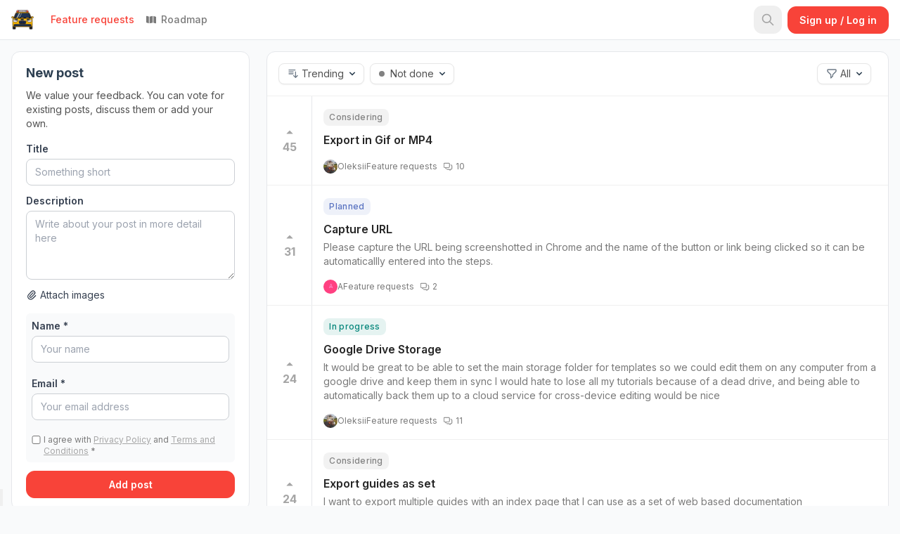

--- FILE ---
content_type: text/html; charset=utf-8
request_url: https://folge.feedbear.com/boards/ideas?sort=cached_votes_up
body_size: 6740
content:
<!DOCTYPE html>
<html>
  <head>
    <title>
      Feature requests | Folge
    </title>
    <script src="https://code.jquery.com/jquery-3.6.0.js" nonce=dYyanIX5ut8kvoGdCyEx2w== integrity="sha256-H+K7U5CnXl1h5ywQfKtSj8PCmoN9aaq30gDh27Xc0jk=" crossorigin="anonymous"></script>
    <link href="https://cdn.jsdelivr.net/npm/select2@4.1.0-rc.0/dist/css/select2.min.css" rel="stylesheet"/>
    <script src="https://cdn.jsdelivr.net/npm/select2@4.1.0-rc.0/dist/js/select2.min.js" nonce=dYyanIX5ut8kvoGdCyEx2w== ></script>

    <meta name="csrf-param" content="authenticity_token" />
<meta name="csrf-token" content="CCTcowuyK1JJaBmoa1avyZMZTkhbPVMmLEYR1y50qXXP9n5cSArLPB4Ow+3krMpZSVSvec/vcL8YeRJU+LoMww==" />
    <meta name="csp-nonce" content="dYyanIX5ut8kvoGdCyEx2w==" />

    <link rel="stylesheet" href="https://d1mme8qbe9zvce.cloudfront.net/assets/application-a3c7ef99ac5ae834399a5ba5d905d4cbf606e6d5841072ec9d9f99709b4919a4.css" media="all" data-turbolinks-track="reload" />
    <link rel="stylesheet" href="https://d1mme8qbe9zvce.cloudfront.net/packs/css/application-45b8889e.css" media="all" data-turbolinks-track="reload" />
    <script src="https://d1mme8qbe9zvce.cloudfront.net/assets/application-208d5149c7d02bac959aa18474527d49e02dcd09bc3142a0dbfdbd8f3b1b0bf6.js" data-turbolinks-track="reload" nonce="dYyanIX5ut8kvoGdCyEx2w=="></script>
    <style media="screen">.subtitle_1769758946 {display:none;}</style>

    <script src="https://d1mme8qbe9zvce.cloudfront.net/packs/js/application-6fa3d99d4380bb1defba.js" data-turbolinks-track="reload" nonce="dYyanIX5ut8kvoGdCyEx2w=="></script>

    

      <meta property="og:title" content="Give feedback and suggest new ideas for Folge."/>
      <meta property="og:description" content="Give feedback and suggest new ideas for Folge." />
      <meta property="og:url" content= "https://folge.feedbear.com" />
        <meta property="og:image" content="https://s3-eu-central-1.amazonaws.com/feedbear-storage/projects/logos/000/002/784/social_media/folgeme.png?1649317157" />
        <link rel="icon" type="image/png" sizes="32x32" href="https://s3-eu-central-1.amazonaws.com/feedbear-storage/projects/favicon_images/000/002/784/fav_icon_medium/apple-touch-icon.png?1649317163">
        <link rel="icon" type="image/png" sizes="16x16" href="https://s3-eu-central-1.amazonaws.com/feedbear-storage/projects/favicon_images/000/002/784/fav_icon_small/apple-touch-icon.png?1649317163">
        <link rel="apple-touch-icon" sizes="152×152" href="https://s3-eu-central-1.amazonaws.com/feedbear-storage/projects/favicon_images/000/002/784/ipad_touch_icon/apple-touch-icon.png?1649317163">
        <link rel="apple-touch-icon" sizes="167×167" href="https://s3-eu-central-1.amazonaws.com/feedbear-storage/projects/favicon_images/000/002/784/ipad_ratina_touch_icon/apple-touch-icon.png?1649317163">
        <link rel="apple-touch-icon" sizes="180x180" href="https://s3-eu-central-1.amazonaws.com/feedbear-storage/projects/favicon_images/000/002/784/iphone_ratina_touch_icon/apple-touch-icon.png?1649317163">
    <link rel="manifest" href="https://s3-eu-central-1.amazonaws.com/feedbear-storage/projects/manifests/000/002/784/original/folge.json?1649317164">
    <link rel="mask-icon" href="/safari-pinned-tab.svg" color="#1c35f9">
    <meta name="msapplication-TileColor" content="#ffffff">
    <meta name="theme-color" content="#ffffff">

    <meta name="viewport" content="width=device-width, initial-scale=1">

    <meta charset="UTF-8">
    <meta http-equiv="Content-Language" content="en">

    <meta name="direct-upload-url" content="/rails/active_storage/direct_uploads">
    <meta name="root-domain" content="feedbear.com">

      <script nonce=dYyanIX5ut8kvoGdCyEx2w==>(function(w,r){w._rwq=r;w[r]=w[r]||function(){(w[r].q=w[r].q||[]).push(arguments)}})(window,'rewardful');</script>
      <script async src='https://r.wdfl.co/rw.js' data-rewardful='1e5f72' nonce=dYyanIX5ut8kvoGdCyEx2w==></script>

      <!-- Google Tag Manager -->
      
      <!-- End Google Tag Manager -->

      <script nonce=dYyanIX5ut8kvoGdCyEx2w==>
        window.dataLayer = window.dataLayer || [];
      </script>


    <!-- Honey badger email rebound code -->

    <style nonce=dYyanIX5ut8kvoGdCyEx2w== >
      :root {
        --planned-color: #5a73c1;
        --in-progress-color: #05867b;
        --done-color: #0b8200;
        --needs-opinion-color: #8461d6;
        --accent-color: #F84339;
      }

        :root {
          --accent-color: #F84339;
        }

        .button--primary, .button--outline {
          --button-primary-color: #F84339;
        }

        .draft-message {
          --primary-color: #F84339;
        }

        .post__votes--voted svg {
          fill: #F84339;
        }

        .post__votes--voted {
          color: #F84339;
        }

        .postpage__body__votes--voted .simple-svg-wrapper {
          border-color: #F84339;
        }

        .postpage__body__votes:hover .simple-svg-wrapper {
          border-color: #F84339;
        }

        .postpage__body__votes--voted svg {
          fill: #F84339;
        }

        .postpage__body__votes:hover svg {
          fill: #F84339;
        }

        .back-link__button:hover {
          color: #F84339;
        }

        .navbar__nav__link:hover {
          color: #F84339;
        }

        .navbar .container--sub .navbar__nav__item a:hover {
          color: #F84339;
        }

        .navbar__nav__dropdown-toggle:hover {
          color: #F84339;
        }

        .navbar__brand:hover {
          color: #F84339;
        }

        .boards__item__link:hover, .boards__item__edit:hover {
          color: #F84339;
        }

        .back-button a:hover {
          color: #F84339;
        }

        .voters__list__item__name:hover {
          color: #F84339;
        }

        .post__data__heading > a:hover {
          color: #F84339;
        }

        a {
          color: #F84339;
        }

        .branded-link,
        .branded-link:hover {
          color: #F84339;
        }

        .comment__footer__reply:hover {
          color: #F84339;
        }

        .comment__footer__reply:hover svg {
          fill: #F84339;
        }

        .filter-list {
          --checkbox-color: #F84339;
        }

        .search__form .search__form__submit:hover, .search__form .search__form__submit:active {
          color: #F84339;
        }
    </style>
      <style type="text/css" nonce=dYyanIX5ut8kvoGdCyEx2w== >
        
      </style>

      
  </head>

  <body class="bg-gray-50 
    logged-out
    
    ">

    <div data-behavior="vue">

      
<nav class="border-b bg-white sticky top-0 z-[999]">
  <div class="container sm:hidden" id="nav-bar-menu-part">
    	<div class="flex items-center" id="nav-bar-menu-container">
      <div class="navbar-menu relative z-50 hidden">
        <div class="navbar-backdrop fixed inset-0 bg-gray-800 opacity-25"></div>
        <nav class="absolute top-0 mt-14">
          <div class="bg-white rounded-lg shadow-lg text-base border-r p-2 dropdown-wrapper overflow-y-auto max-h-[calc(100vh-5rem)]">
            <ul class="relative">
                <li class="">
                    <boards-menu-collapse
    m-top-class="mt-0"
    :current-project-admin="false"
    :is-user="false"
  >
    <span slot="button" class="flex justify-between">
        <a class="font-bold dropdown-item" href="/boards/ideas">
          Feature requests
</a>    </span>
  </boards-menu-collapse>

                </li>
                <li class="border-b border-dblue-100 my-2"></li>
                <li>
                  <a class="dropdown-item " href="/roadmap">Roadmap</a>
                </li>
          </ul>
          </div>
        </nav>
      </div>
	</div>

  </div>
  <div class="container flex flex-wrap items-center justify-between px-0 sm:px-4" id="nav-bar-container">
    <div class="flex items-center order-n1 fb-head-start">
      <button class="navbar-burger flex items-center text-black rounded p-4 mr-2 sm:hidden">
        <svg class="block h-5 w-5 fill-current" viewBox="0 0 20 20" xmlns="http://www.w3.org/2000/svg">
          <title>Menu</title>
          <path d="M0 3h20v2H0V3zm0 6h20v2H0V9zm0 6h20v2H0v-2z"></path>
        </svg>
      </button>
      <div class="flex items-center h-12 lg:h-auto fb-head-start-inner">
        <div class="sm:mr-6 py-3 fb-withlogo" id="nav-bar-project-part">
          <div class="flex items-center">
  <a class="text-dblue-500 max-w-full hover:no-underline hover:text-project-500 font-bold transition duration-150 ease-in-out flex-shrink-0 block text-base truncate text-ellipsis flex items-center gap-2" href="/">
        <img class="h-6 sm:h-8" src="https://s3-eu-central-1.amazonaws.com/feedbear-storage/projects/logos/000/002/784/navbar/folgeme.png?1649317157" />
</a></div>

        </div>

        <div class="hidden lg:block" id="nav-bar-menu-part">
          	<div class="flex items-center gap-2" id="nav-bar-menu-container">
          <div class="relative">
              <div class="relative">
    <div
      class="cursor-pointer select-none focus:outline-none focus:shadow-none focus:text-project-500 hover:text-project-500"
    >
      <span slot="button" class="flex items-center py-3 lg:py-4 text-sm font-medium pr-2 text-project-500">
          <a href="/boards/ideas" 
             class="hover:no-underline text-project-500">
            Feature requests
          </a>
      </span>
    </div>
  </div>

          </div>
					<a href="/roadmap" 
						class="flex items-center p-2 rounded-lg text-sm font-medium transition-colors hover:no-underline
								text-neutral-700 hover:text-project-500">
						<svg xmlns="http://www.w3.org/2000/svg" class="w-4 h-4 mr-1.5" viewBox="0 0 30 30">
							<path 
							fill="currentColor"
							d="M 3 5 C 2.448 5 2 5.448 2 6 L 2 22 C 2 22.466 2.3258125 22.840172 2.7578125 22.951172 L 9 24.753906 L 9 6.7089844 L 3.3945312 5.0664062 C 3.2625312 5.0244063 3.14 5 3 5 z M 19 5.1855469 L 11 6.7988281 L 11 24.796875 L 19 23.199219 L 19 5.1855469 z M 21 5.25 L 21 23.292969 L 26.681641 24.935547 C 26.782641 24.969547 26.887 25 27 25 C 27.552 25 28 24.552 28 24 L 28 8 C 28 7.525 27.65975 7.1799219 27.21875 7.0449219 L 21 5.25 z"></path>
						</svg>
						Roadmap
					</a>
	</div>

        </div>
      </div>
    </div>

      <SearchBar search_url="/search"></SearchBar>

    <div class="flex items-center h-12 lg:h-auto order-3 pr-4 sm:pr-0" id="nav-bar-search-part">
      	<auth-dialog
		button-class="btn-main my-2"
		button-text="Sign up / Log in"
		placement="navbar"
		auth-token="3fKRnCWl6BuyTiyLNmMD18BJ9owXdKkVgs5kI1ZIO1UaIDNjZh0IdeUo9s65mWZHGgQXvYOmioy28WeggIae4w=="
		project-subdomain="folge"
		project-name="Folge"
		project-sso-only="false"
		time-now="2026-01-30 07:42:26 UTC"
		google-href="https://app.feedbear.com/users/auth/google_oauth2?origin_host=folge.feedbear.com&amp;origin_url=https%3A%2F%2Ffolge.feedbear.com%2Fboards%2Fideas%3Fsort%3Dcached_votes_up"
		twitter-href="https://app.feedbear.com/users/auth/twitter?origin_host=folge.feedbear.com&amp;origin_url=https%3A%2F%2Ffolge.feedbear.com%2Fboards%2Fideas%3Fsort%3Dcached_votes_up"
		fb-href="https://app.feedbear.com/users/auth/facebook?origin_host=folge.feedbear.com&amp;origin_url=https%3A%2F%2Ffolge.feedbear.com%2Fboards%2Fideas%3Fsort%3Dcached_votes_up"
		custom-website-href=""
		></auth-dialog>

    </div>
  </div>
  <div class="container lg:hidden" id="nav-bar-menu-part">
    <div class="hidden sm:flex">
      	<div class="flex items-center gap-2" id="nav-bar-menu-container">
          <div class="relative">
              <div class="relative">
    <div
      class="cursor-pointer select-none focus:outline-none focus:shadow-none focus:text-project-500 hover:text-project-500"
    >
      <span slot="button" class="flex items-center py-3 lg:py-4 text-sm font-medium pr-2 text-project-500">
          <a href="/boards/ideas" 
             class="hover:no-underline text-project-500">
            Feature requests
          </a>
      </span>
    </div>
  </div>

          </div>
					<a href="/roadmap" 
						class="flex items-center p-2 rounded-lg text-sm font-medium transition-colors hover:no-underline
								text-neutral-700 hover:text-project-500">
						<svg xmlns="http://www.w3.org/2000/svg" class="w-4 h-4 mr-1.5" viewBox="0 0 30 30">
							<path 
							fill="currentColor"
							d="M 3 5 C 2.448 5 2 5.448 2 6 L 2 22 C 2 22.466 2.3258125 22.840172 2.7578125 22.951172 L 9 24.753906 L 9 6.7089844 L 3.3945312 5.0664062 C 3.2625312 5.0244063 3.14 5 3 5 z M 19 5.1855469 L 11 6.7988281 L 11 24.796875 L 19 23.199219 L 19 5.1855469 z M 21 5.25 L 21 23.292969 L 26.681641 24.935547 C 26.782641 24.969547 26.887 25 27 25 C 27.552 25 28 24.552 28 24 L 28 8 C 28 7.525 27.65975 7.1799219 27.21875 7.0449219 L 21 5.25 z"></path>
						</svg>
						Roadmap
					</a>
	</div>

    </div>
  </div>
</nav>



      <div class="hidden z-[9999] relative" id="annony">
          <div class="trial-bar trial-bar--bottom">
    <div class="container p-4 fixed bottom-0 right-0 z-[9999] !w-fit">
      <div class="text-body flex justify-center shadow-sm border p-4 px-6 rounded-xl">
        <span class="message-vote mr-4">Thank you for your vote, register to receive notifications and updates.</span>
          <auth-dialog
          button-text="Sign up"
          auth-token="SYBsGBR96h2zlMWSXtCuPAlSCJ2/s1lCK8ravGkfIwuOUs7nV8UKc+TyH9fRKsus0x/prCthetsf9dk/v9GGvQ=="
          project-subdomain="folge"
          project-name="Folge"
          project-sso-only="false"
          time-now="2026-01-30 07:42:26 UTC"
          google-href="https://app.feedbear.com/users/auth/google_oauth2?origin_host=folge.feedbear.com&amp;origin_url=https%3A%2F%2Ffolge.feedbear.com%2Fboards%2Fideas%3Fsort%3Dcached_votes_up"
          twitter-href="https://app.feedbear.com/users/auth/twitter?origin_host=folge.feedbear.com&amp;origin_url=https%3A%2F%2Ffolge.feedbear.com%2Fboards%2Fideas%3Fsort%3Dcached_votes_up"
          fb-href="https://app.feedbear.com/users/auth/facebook?origin_host=folge.feedbear.com&amp;origin_url=https%3A%2F%2Ffolge.feedbear.com%2Fboards%2Fideas%3Fsort%3Dcached_votes_up"
          custom-website-href=""
          button-status="true"
          ></auth-dialog>
      </div>
    </div>
  </div>

      </div>

      <notifications group="success" width="500">
        <template slot="body" slot-scope="props">
          <p class="alert alert--good" v-html="props.item.text"></p>
        </template>
      </notifications>

      <notifications group="alert" width="500">
        <template slot="body" slot-scope="props">
          <p class="alert alert--bad" v-html="props.item.text"></p>
        </template>
      </notifications>





      <div id="main-app-container" class="mt-4">
        </div>
<div class="container grid grid-cols-1 lg:grid-cols-7 gap-6" id="board-container">
  <div class="lg:col-span-2" id="new-post-board">
    <div class="bg-white rounded-xl border px-5 py-4" id="board-intro">
      <h4 class="text-lg font-bold text-dblue-500">New post</h4>
      <p class="whitespace-pre-line text-sm mt-2 text-neutral-800">We value your feedback. You can vote for existing posts, discuss them or add your own.</p>
      <div id="new-post-container">
        <new-post
          token="Fl0cuOP6OWoyGMO1LapypLKQdSwVXeIwdZUeIaQRKgLRj75HoELZBGV+GfCiUBc0aN2UHYGPwalBqh2ict+PtA=="
          action="/boards/ideas/posts"
          :board-post-author-select="true"
          :board="{&quot;project_id&quot;:2784,&quot;name&quot;:&quot;Feature requests&quot;,&quot;intro_heading&quot;:&quot;New post&quot;,&quot;intro_text&quot;:&quot;We value your feedback. You can vote for existing posts, discuss them or add your own.&quot;,&quot;form_title&quot;:&quot;Title&quot;,&quot;form_title_placeholder&quot;:&quot;Something short&quot;,&quot;form_content&quot;:&quot;Description&quot;,&quot;form_content_placeholder&quot;:&quot;Write about your post in more detail here&quot;,&quot;form_button_text&quot;:&quot;Add post&quot;,&quot;subject_noun&quot;:&quot;post&quot;,&quot;created_at&quot;:&quot;2022-04-07T07:02:00.318Z&quot;,&quot;updated_at&quot;:&quot;2022-04-07T07:39:43.511Z&quot;,&quot;slug&quot;:&quot;ideas&quot;,&quot;page_heading&quot;:&quot;&quot;,&quot;page_description&quot;:&quot;&quot;,&quot;form_footer_text&quot;:&quot;&quot;,&quot;allow_vote_count&quot;:false,&quot;id&quot;:&quot;39003a0c-8117-40cd-85e9-252b1ea6af86&quot;,&quot;status_id&quot;:&quot;498ca09c-bc01-42b0-a4d7-1284cc8aa131&quot;,&quot;hide_not_set_status&quot;:false,&quot;slack_notification&quot;:null,&quot;is_private&quot;:null,&quot;order_number&quot;:null,&quot;header_image_file_name&quot;:null,&quot;header_image_content_type&quot;:null,&quot;header_image_file_size&quot;:null,&quot;header_image_updated_at&quot;:null,&quot;heading_font_color&quot;:&quot;#2E3F51&quot;}"
          :signed_in="false"
          :current-user="null"
          current-project-users-url= https://folge.feedbear.com/projects/current_project_users
          time-now="2026-01-30 07:42:26 UTC"
          search_url="https://folge.feedbear.com/boards/ideas/posts/suggestions"
          form-footer-text=""
          project-sso-only="false"
          custom-website-href=""
          :current-project-admin="false"
          :project-private="false"
          :post-status="[{&quot;name&quot;:&quot;Need your opinion&quot;,&quot;project_id&quot;:2784,&quot;color&quot;:&quot;#8B46FF&quot;,&quot;created_at&quot;:&quot;2022-04-07T07:01:56.319Z&quot;,&quot;updated_at&quot;:&quot;2022-04-07T07:01:56.319Z&quot;,&quot;hide_roadmap&quot;:false,&quot;hide_boards&quot;:false,&quot;act_as_done&quot;:false,&quot;order_number&quot;:1,&quot;id&quot;:&quot;498ca09c-bc01-42b0-a4d7-1284cc8aa131&quot;},{&quot;name&quot;:&quot;Not set&quot;,&quot;project_id&quot;:2784,&quot;color&quot;:&quot;#828282&quot;,&quot;created_at&quot;:&quot;2022-04-07T07:01:56.346Z&quot;,&quot;updated_at&quot;:&quot;2022-04-07T07:01:56.346Z&quot;,&quot;hide_roadmap&quot;:true,&quot;hide_boards&quot;:false,&quot;act_as_done&quot;:false,&quot;order_number&quot;:6,&quot;id&quot;:&quot;81f016fe-d7c9-488b-9e68-0ded26c3e89b&quot;},{&quot;name&quot;:&quot;Planned&quot;,&quot;project_id&quot;:2784,&quot;color&quot;:&quot;#5a73c1&quot;,&quot;created_at&quot;:&quot;2022-04-07T07:01:56.324Z&quot;,&quot;updated_at&quot;:&quot;2022-04-10T07:28:49.365Z&quot;,&quot;hide_roadmap&quot;:false,&quot;hide_boards&quot;:false,&quot;act_as_done&quot;:false,&quot;order_number&quot;:3,&quot;id&quot;:&quot;dcdb50c4-c0e2-4f86-bd74-0e2bdefa6850&quot;},{&quot;name&quot;:&quot;Considering&quot;,&quot;project_id&quot;:2784,&quot;color&quot;:&quot;#828282&quot;,&quot;created_at&quot;:&quot;2022-04-10T07:28:44.742Z&quot;,&quot;updated_at&quot;:&quot;2022-04-10T07:28:49.355Z&quot;,&quot;hide_roadmap&quot;:false,&quot;hide_boards&quot;:false,&quot;act_as_done&quot;:false,&quot;order_number&quot;:2,&quot;id&quot;:&quot;f61e12f8-bc6f-42fd-ab13-f6c0c8099fee&quot;},{&quot;name&quot;:&quot;In progress&quot;,&quot;project_id&quot;:2784,&quot;color&quot;:&quot;#05867b&quot;,&quot;created_at&quot;:&quot;2022-04-07T07:01:56.330Z&quot;,&quot;updated_at&quot;:&quot;2022-04-10T07:28:49.372Z&quot;,&quot;hide_roadmap&quot;:false,&quot;hide_boards&quot;:false,&quot;act_as_done&quot;:false,&quot;order_number&quot;:4,&quot;id&quot;:&quot;48db7d63-5091-4224-b6e0-d932036c0cd3&quot;},{&quot;name&quot;:&quot;Done&quot;,&quot;project_id&quot;:2784,&quot;color&quot;:&quot;#0b8200&quot;,&quot;created_at&quot;:&quot;2022-04-07T07:01:56.335Z&quot;,&quot;updated_at&quot;:&quot;2022-04-10T07:28:49.379Z&quot;,&quot;hide_roadmap&quot;:true,&quot;hide_boards&quot;:false,&quot;act_as_done&quot;:true,&quot;order_number&quot;:5,&quot;id&quot;:&quot;d9f00c1f-de4b-480b-9493-7db55eb34e71&quot;},{&quot;name&quot;:&quot;Not now&quot;,&quot;project_id&quot;:2784,&quot;color&quot;:&quot;#828282&quot;,&quot;created_at&quot;:&quot;2022-04-07T07:01:56.341Z&quot;,&quot;updated_at&quot;:&quot;2022-04-10T07:28:49.385Z&quot;,&quot;hide_roadmap&quot;:true,&quot;hide_boards&quot;:false,&quot;act_as_done&quot;:false,&quot;order_number&quot;:6,&quot;id&quot;:&quot;86e5f9f9-c504-445f-a575-426b40144fad&quot;},{&quot;name&quot;:&quot;Potential Features&quot;,&quot;project_id&quot;:2784,&quot;color&quot;:&quot;#828282&quot;,&quot;created_at&quot;:&quot;2025-04-21T10:26:55.694Z&quot;,&quot;updated_at&quot;:&quot;2025-04-21T10:26:59.560Z&quot;,&quot;hide_roadmap&quot;:false,&quot;hide_boards&quot;:false,&quot;act_as_done&quot;:false,&quot;order_number&quot;:7,&quot;id&quot;:&quot;57ecc8a2-42c5-46cb-a1e4-ddf094b0428c&quot;}]"
          :boards-names="[{&quot;board_id&quot;:&quot;39003a0c-8117-40cd-85e9-252b1ea6af86&quot;,&quot;board_name&quot;:&quot;Feature requests&quot;,&quot;order_number&quot;:null}]"
          :allow-anonymous-posts="false"
          :is-admin= false
          >
          <template slot="honey">
            <div class="subtitle_1769758946"><label for="post_subtitle">If you are a human, ignore this field</label><input type="text" name="post[subtitle]" id="post_subtitle" autocomplete="off" tabindex="-1" /><input type="hidden" name="spinner" value="2a8ad19093e66b36f56d79b937f120de" autocomplete="off" /></div>
          </template>
        </new-post>
      </div>
    </div>


  </div>

  <div class="lg:col-span-5" id="board-show-posts">
      <div id="posts-container">
        <posts
          :current-user="null"
          :all-tags="[{&quot;name&quot;:&quot;export&quot;,&quot;created_at&quot;:&quot;2022-12-06T14:02:33.752Z&quot;,&quot;updated_at&quot;:&quot;2022-12-06T14:02:33.752Z&quot;,&quot;id&quot;:&quot;c503a3b6-94e8-4547-8ea4-063ebc4d6885&quot;,&quot;board_id&quot;:&quot;39003a0c-8117-40cd-85e9-252b1ea6af86&quot;}]"
          :show-tags="false"
          :current-project-admin="false"
          :allow-anonymous="false"
          :post-status="[{&quot;name&quot;:&quot;Need your opinion&quot;,&quot;project_id&quot;:2784,&quot;color&quot;:&quot;#8B46FF&quot;,&quot;created_at&quot;:&quot;2022-04-07T07:01:56.319Z&quot;,&quot;updated_at&quot;:&quot;2022-04-07T07:01:56.319Z&quot;,&quot;hide_roadmap&quot;:false,&quot;hide_boards&quot;:false,&quot;act_as_done&quot;:false,&quot;order_number&quot;:1,&quot;id&quot;:&quot;498ca09c-bc01-42b0-a4d7-1284cc8aa131&quot;},{&quot;name&quot;:&quot;Not set&quot;,&quot;project_id&quot;:2784,&quot;color&quot;:&quot;#828282&quot;,&quot;created_at&quot;:&quot;2022-04-07T07:01:56.346Z&quot;,&quot;updated_at&quot;:&quot;2022-04-07T07:01:56.346Z&quot;,&quot;hide_roadmap&quot;:true,&quot;hide_boards&quot;:false,&quot;act_as_done&quot;:false,&quot;order_number&quot;:6,&quot;id&quot;:&quot;81f016fe-d7c9-488b-9e68-0ded26c3e89b&quot;},{&quot;name&quot;:&quot;Planned&quot;,&quot;project_id&quot;:2784,&quot;color&quot;:&quot;#5a73c1&quot;,&quot;created_at&quot;:&quot;2022-04-07T07:01:56.324Z&quot;,&quot;updated_at&quot;:&quot;2022-04-10T07:28:49.365Z&quot;,&quot;hide_roadmap&quot;:false,&quot;hide_boards&quot;:false,&quot;act_as_done&quot;:false,&quot;order_number&quot;:3,&quot;id&quot;:&quot;dcdb50c4-c0e2-4f86-bd74-0e2bdefa6850&quot;},{&quot;name&quot;:&quot;Considering&quot;,&quot;project_id&quot;:2784,&quot;color&quot;:&quot;#828282&quot;,&quot;created_at&quot;:&quot;2022-04-10T07:28:44.742Z&quot;,&quot;updated_at&quot;:&quot;2022-04-10T07:28:49.355Z&quot;,&quot;hide_roadmap&quot;:false,&quot;hide_boards&quot;:false,&quot;act_as_done&quot;:false,&quot;order_number&quot;:2,&quot;id&quot;:&quot;f61e12f8-bc6f-42fd-ab13-f6c0c8099fee&quot;},{&quot;name&quot;:&quot;In progress&quot;,&quot;project_id&quot;:2784,&quot;color&quot;:&quot;#05867b&quot;,&quot;created_at&quot;:&quot;2022-04-07T07:01:56.330Z&quot;,&quot;updated_at&quot;:&quot;2022-04-10T07:28:49.372Z&quot;,&quot;hide_roadmap&quot;:false,&quot;hide_boards&quot;:false,&quot;act_as_done&quot;:false,&quot;order_number&quot;:4,&quot;id&quot;:&quot;48db7d63-5091-4224-b6e0-d932036c0cd3&quot;},{&quot;name&quot;:&quot;Done&quot;,&quot;project_id&quot;:2784,&quot;color&quot;:&quot;#0b8200&quot;,&quot;created_at&quot;:&quot;2022-04-07T07:01:56.335Z&quot;,&quot;updated_at&quot;:&quot;2022-04-10T07:28:49.379Z&quot;,&quot;hide_roadmap&quot;:true,&quot;hide_boards&quot;:false,&quot;act_as_done&quot;:true,&quot;order_number&quot;:5,&quot;id&quot;:&quot;d9f00c1f-de4b-480b-9493-7db55eb34e71&quot;},{&quot;name&quot;:&quot;Not now&quot;,&quot;project_id&quot;:2784,&quot;color&quot;:&quot;#828282&quot;,&quot;created_at&quot;:&quot;2022-04-07T07:01:56.341Z&quot;,&quot;updated_at&quot;:&quot;2022-04-10T07:28:49.385Z&quot;,&quot;hide_roadmap&quot;:true,&quot;hide_boards&quot;:false,&quot;act_as_done&quot;:false,&quot;order_number&quot;:6,&quot;id&quot;:&quot;86e5f9f9-c504-445f-a575-426b40144fad&quot;},{&quot;name&quot;:&quot;Potential Features&quot;,&quot;project_id&quot;:2784,&quot;color&quot;:&quot;#828282&quot;,&quot;created_at&quot;:&quot;2025-04-21T10:26:55.694Z&quot;,&quot;updated_at&quot;:&quot;2025-04-21T10:26:59.560Z&quot;,&quot;hide_roadmap&quot;:false,&quot;hide_boards&quot;:false,&quot;act_as_done&quot;:false,&quot;order_number&quot;:7,&quot;id&quot;:&quot;57ecc8a2-42c5-46cb-a1e4-ddf094b0428c&quot;}]"
          :status-ids="[&quot;498ca09c-bc01-42b0-a4d7-1284cc8aa131&quot;, &quot;f61e12f8-bc6f-42fd-ab13-f6c0c8099fee&quot;, &quot;dcdb50c4-c0e2-4f86-bd74-0e2bdefa6850&quot;, &quot;48db7d63-5091-4224-b6e0-d932036c0cd3&quot;, &quot;d9f00c1f-de4b-480b-9493-7db55eb34e71&quot;, &quot;86e5f9f9-c504-445f-a575-426b40144fad&quot;, &quot;57ecc8a2-42c5-46cb-a1e4-ddf094b0428c&quot;]"
          :allow-vote-count="false"
          :status-name="{&quot;need_your_opinion&quot;:&quot;Need your opinion&quot;,&quot;planned&quot;:&quot;Planned&quot;,&quot;in_progress&quot;:&quot;In progress&quot;,&quot;not_now&quot;:&quot;Not now&quot;,&quot;not_set&quot;:&quot;Not set&quot;,&quot;done&quot;:&quot;Done&quot;}"
          :post-board="{&quot;project_id&quot;:2784,&quot;name&quot;:&quot;Feature requests&quot;,&quot;intro_heading&quot;:&quot;New post&quot;,&quot;intro_text&quot;:&quot;We value your feedback. You can vote for existing posts, discuss them or add your own.&quot;,&quot;form_title&quot;:&quot;Title&quot;,&quot;form_title_placeholder&quot;:&quot;Something short&quot;,&quot;form_content&quot;:&quot;Description&quot;,&quot;form_content_placeholder&quot;:&quot;Write about your post in more detail here&quot;,&quot;form_button_text&quot;:&quot;Add post&quot;,&quot;subject_noun&quot;:&quot;post&quot;,&quot;created_at&quot;:&quot;2022-04-07T07:02:00.318Z&quot;,&quot;updated_at&quot;:&quot;2022-04-07T07:39:43.511Z&quot;,&quot;slug&quot;:&quot;ideas&quot;,&quot;page_heading&quot;:&quot;&quot;,&quot;page_description&quot;:&quot;&quot;,&quot;form_footer_text&quot;:&quot;&quot;,&quot;allow_vote_count&quot;:false,&quot;id&quot;:&quot;39003a0c-8117-40cd-85e9-252b1ea6af86&quot;,&quot;status_id&quot;:&quot;498ca09c-bc01-42b0-a4d7-1284cc8aa131&quot;,&quot;hide_not_set_status&quot;:false,&quot;slack_notification&quot;:null,&quot;is_private&quot;:null,&quot;order_number&quot;:null,&quot;header_image_file_name&quot;:null,&quot;header_image_content_type&quot;:null,&quot;header_image_file_size&quot;:null,&quot;header_image_updated_at&quot;:null,&quot;heading_font_color&quot;:&quot;#2E3F51&quot;}"
          id="board-posts"
          class="board-posts"
          is-board="true"
          >
        </posts>
      </div>
  </div>
</div>


      </div>
      <div id="embed-status-div" class="display" data-embed-status=""></div>


      <emoji-picker></emoji-picker>
    </div>


    <script type="text/javascript" nonce=dYyanIX5ut8kvoGdCyEx2w== >
      if (!embedStatusDiv) var embedStatusDiv = document.getElementById('embed-status-div');
      if(embedStatusDiv.getAttribute('data-embed-status') && !window.location.search.includes("?embed=true")){
        window.location.search = '?embed=true'
      }
    </script>


    <button data-feedbear-button class="feedbear-widget">&nbsp;</button>
    <script nonce="dYyanIX5ut8kvoGdCyEx2w==">
      $( document ).ready(function() {
        (function (w, d, s, o, f, js, fjs) {
          w[o] = w[o] || function () {
            (w[o].q = w[o].q || []).push(arguments)
          };
          js = d.createElement(s), fjs = d.getElementsByTagName(s)[0];
          js.id = o;
          js.src = f;
          js.async = 1;
          fjs.parentNode.insertBefore(js, fjs);
        }(window, document, 'script', 'FeedBear', 'https://sdk.feedbear.com/widget.js'));
        FeedBear("button", {
          element: document.querySelector("[data-feedbear-button]"),
          project: "feedback",
          //board: "coming-soon",
          boards: "feature-requests,bug-reports",
          ssoToken: "" // see step 3,
        });
      });
    </script>

      
  </body>
</html>


--- FILE ---
content_type: text/css
request_url: https://d1mme8qbe9zvce.cloudfront.net/packs/css/application-45b8889e.css
body_size: 40939
content:
@charset "UTF-8";@import url(https://rsms.me/inter/inter.css);.showUp-enter-active[data-v-3405f3c3],.showUp-leave-active[data-v-3405f3c3]{transition:opacity .2s cubic-bezier(.165,.84,.44,1)}.showUp-enter[data-v-3405f3c3],.showUp-leave-to[data-v-3405f3c3]{opacity:0}.showUp-enter-to[data-v-3405f3c3],.showUp-leave[data-v-3405f3c3]{opacity:1}.comeIn-enter-active[data-v-3405f3c3],.comeIn-leave-active[data-v-3405f3c3]{transition:opacity .2s cubic-bezier(.165,.84,.44,1)}.comeIn-enter[data-v-3405f3c3],.comeIn-leave-to[data-v-3405f3c3]{opacity:0;transform:scale(.9)}.comeIn-enter-to[data-v-3405f3c3],.comeIn-leave[data-v-3405f3c3]{opacity:1;transform:scale(1)}@media screen and (max-width:640px){#dialog-modal[data-v-3405f3c3]{width:90%}}.alert_box[data-v-0b586335]{width:100%;left:40px;top:71px;background:#fff;border:1px solid #ddd;box-sizing:border-box;border-radius:3px}.alert_border[data-v-0b586335]{width:5px;left:40px;top:71px;background:#eaaa06;border-radius:3px 0 0 3px}.alert_vector[data-v-0b586335]{padding:25px 28px 25px 32px}.link[data-v-0b586335]{cursor:pointer;color:red}.image-preview{max-height:109px;border:1px solid hsla(0,0%,90.2%,.7294117647058823);border-radius:7px}.image_adjustment{max-width:260px}.x{margin-left:-15px;margin-top:-10px}.upload_btn{-webkit-margin-before:auto;margin-block-start:auto}.btn-color{color:#4b5563;background-color:hsla(0,0%,82.7%,.3803921568627451)}#svg-cross{border-radius:50%;background-color:#fff}#svg-cross:hover{fill:#b22222}input[type=checkbox][data-v-2770b68c]{width:5mm;-webkit-appearance:none;-moz-appearance:none;height:5mm;border:.1mm solid rgba(0,0,0,.3215686274509804);border-radius:5px}input[type=checkbox][data-v-2770b68c]:checked:after{margin-left:1.5mm;width:1.5mm;margin-bottom:1mm;height:4mm;border:solid green;border-width:0 1mm 1mm 0;transform:rotate(45deg);content:"";display:inline-block}.error-box[data-v-3b7c4879]{margin-top:2rem;border:1px solid red;padding:1rem;border-radius:4px}.error-box li[data-v-3b7c4879]{font-weight:700}input[type=checkbox][data-v-3b7c4879]{width:5mm;-webkit-appearance:none;-moz-appearance:none;height:5mm;border:.1mm solid rgba(0,0,0,.3215686274509804);border-radius:5px;margin-top:3.5px}input[type=checkbox][data-v-3b7c4879]:checked:after{margin-left:1.5mm;width:1.5mm;margin-bottom:1mm;height:4mm;border:solid green;border-width:0 1mm 1mm 0;transform:rotate(45deg);content:"";display:inline-block}@media only screen and (max-width:420px){#span-id[data-v-3b7c4879]{font-size:smaller}}.uppy-Root{box-sizing:border-box;font-family:-apple-system,BlinkMacSystemFont,Segoe UI,Helvetica,Arial,sans-serif,Apple Color Emoji,Segoe UI Emoji,Segoe UI Symbol;line-height:1;-webkit-font-smoothing:antialiased;-moz-osx-font-smoothing:grayscale;text-align:left;position:relative;color:#333}.uppy-Root[dir=rtl],[dir=rtl] .uppy-Root{text-align:right}.uppy-Root *,.uppy-Root :after,.uppy-Root :before{box-sizing:inherit}.uppy-Root [hidden]{display:none}.uppy-u-reset{-webkit-appearance:none;line-height:1;padding:0;color:inherit;-webkit-backface-visibility:visible;backface-visibility:visible;background:none;border:none;border-collapse:separate;-o-border-image:none;border-image:none;border-radius:0;border-spacing:0;box-shadow:none;clear:none;cursor:auto;display:inline;empty-cells:show;float:none;font-family:inherit;font-size:inherit;font-style:normal;font-feature-settings:normal;font-variant:normal;font-weight:400;font-stretch:normal;-webkit-hyphens:none;-ms-hyphens:none;hyphens:none;left:auto;letter-spacing:normal;list-style:none;margin:0;max-height:none;max-width:none;min-height:0;min-width:0;opacity:1;outline:medium none invert;overflow:visible;overflow-x:visible;overflow-y:visible;text-align:left;text-decoration:none;text-indent:0;text-shadow:none;text-transform:none;top:auto;transform:none;transform-origin:50% 50% 0;transform-style:flat;transition:none 0s ease 0s;unicode-bidi:normal;vertical-align:baseline;visibility:visible;white-space:normal;z-index:auto}[dir=rtl] .uppy-u-reset{text-align:right}.uppy-c-textInput{border:1px solid #ddd;border-radius:4px;font-size:14px;line-height:1.5;padding:6px 8px;background-color:#fff}.uppy-size--md .uppy-c-textInput{padding:8px 10px}.uppy-c-textInput:focus{border-color:rgba(34,117,215,.6);outline:none;box-shadow:0 0 0 3px rgba(34,117,215,.15)}[data-uppy-theme=dark] .uppy-c-textInput{background-color:#333;border-color:#333;color:#eaeaea}[data-uppy-theme=dark] .uppy-c-textInput:focus{border-color:#525252;box-shadow:none}.uppy-c-icon{max-width:100%;max-height:100%;fill:currentColor;display:inline-block;overflow:hidden}.uppy-c-btn{display:inline-block;white-space:nowrap;vertical-align:middle;font-family:inherit;font-size:16px;line-height:1;font-weight:500;transition-property:background-color,color;transition-duration:.3s;-webkit-user-select:none;-ms-user-select:none;-moz-user-select:none;user-select:none}.uppy-c-btn,[dir=rtl] .uppy-c-btn{text-align:center}.uppy-c-btn:not(:disabled):not(.disabled){cursor:pointer}.uppy-c-btn::-moz-focus-inner{border:0}.uppy-c-btn-primary{font-size:14px;padding:10px 18px;border-radius:4px;background-color:#2275d7;color:#fff}.uppy-c-btn-primary:hover{background-color:#1b5dab}.uppy-c-btn-primary:focus{outline:none;box-shadow:0 0 0 3px rgba(34,117,215,.4)}.uppy-size--md .uppy-c-btn-primary{padding:13px 22px}[data-uppy-theme=dark] .uppy-c-btn-primary{color:#eaeaea}[data-uppy-theme=dark] .uppy-c-btn-primary:focus{outline:none}[data-uppy-theme=dark] .uppy-c-btn-primary::-moz-focus-inner{border:0}[data-uppy-theme=dark] .uppy-c-btn-primary:focus{box-shadow:0 0 0 2px rgba(170,225,255,.85)}.uppy-c-btn-link{font-size:14px;line-height:1;padding:10px 15px;border-radius:4px;background-color:transparent;color:#525252}.uppy-c-btn-link:hover{color:#333}.uppy-c-btn-link:focus{outline:none;box-shadow:0 0 0 3px rgba(34,117,215,.25)}.uppy-size--md .uppy-c-btn-link{padding:13px 18px}[data-uppy-theme=dark] .uppy-c-btn-link{color:#eaeaea}[data-uppy-theme=dark] .uppy-c-btn-link:focus{outline:none}[data-uppy-theme=dark] .uppy-c-btn-link::-moz-focus-inner{border:0}[data-uppy-theme=dark] .uppy-c-btn-link:focus{box-shadow:0 0 0 2px rgba(170,225,255,.85)}[data-uppy-theme=dark] .uppy-c-btn-link:hover{color:#939393}.uppy-c-btn--small{font-size:.9em;padding:7px 16px;border-radius:2px}.uppy-size--md .uppy-c-btn--small{padding:8px 10px;border-radius:2px}.uppy-Informer{position:absolute;bottom:60px;left:0;right:0;text-align:center;opacity:1;transform:none;transition:all .25s ease-in;z-index:1005}.uppy-Informer[aria-hidden=true]{opacity:0;transform:translateY(350%);transition:all .3s ease-in;z-index:-1000}.uppy-Informer p{display:inline-block;margin:0;font-size:12px;line-height:1.4;font-weight:400;padding:6px 15px;background-color:#757575;color:#fff;border-radius:18px;max-width:90%}.uppy-size--md .uppy-Informer p{font-size:14px;line-height:1.3;max-width:500px;padding:10px 20px}[data-uppy-theme=dark] .uppy-Informer p{background-color:#333}[dir=ltr] .uppy-Informer span{left:3px}[dir=rtl] .uppy-Informer span{right:3px}[dir=ltr] .uppy-Informer span{margin-left:-1px}[dir=rtl] .uppy-Informer span{margin-right:-1px}.uppy-Informer span{line-height:12px;width:13px;height:13px;display:inline-block;vertical-align:middle;color:#525252;background-color:#fff;border-radius:50%;position:relative;top:-1px;font-size:10px;-webkit-margin-start:-1px}.uppy-Informer span:hover{cursor:help}.uppy-Informer span:after{line-height:1.3;word-wrap:break-word}.uppy-Root [aria-label][role~=tooltip]{position:relative}.uppy-Root [aria-label][role~=tooltip]:after,.uppy-Root [aria-label][role~=tooltip]:before{transform:translateZ(0);-webkit-backface-visibility:hidden;backface-visibility:hidden;will-change:transform;opacity:0;pointer-events:none;transition:all .18s ease-in-out 0s;transition:all var(--microtip-transition-duration,.18s) var(--microtip-transition-easing,ease-in-out) var(--microtip-transition-delay,0s);position:absolute;box-sizing:border-box;z-index:10;transform-origin:top}.uppy-Root [aria-label][role~=tooltip]:before{background-size:100% auto!important;content:""}.uppy-Root [aria-label][role~=tooltip]:after{background:rgba(17,17,17,.9);border-radius:4px;color:#fff;content:attr(aria-label);font-size:13px;font-size:var(--microtip-font-size,13px);font-weight:400;font-weight:var(--microtip-font-weight,normal);text-transform:none;text-transform:var(--microtip-text-transform,none);padding:.5em 1em;white-space:nowrap;box-sizing:content-box}.uppy-Root [aria-label][role~=tooltip]:focus:after,.uppy-Root [aria-label][role~=tooltip]:focus:before,.uppy-Root [aria-label][role~=tooltip]:hover:after,.uppy-Root [aria-label][role~=tooltip]:hover:before{opacity:1;pointer-events:auto}.uppy-Root [role~=tooltip][data-microtip-position|=top]:before{background:url("data:image/svg+xml;charset=utf-8,%3Csvg xmlns='http://www.w3.org/2000/svg' width='36' height='12'%3E%3Cpath fill='rgba(17, 17, 17, 0.9)' d='M2.658 0h32.004c-6 0-11.627 12.002-16.002 12.002C14.285 12.002 8.594 0 2.658 0z'/%3E%3C/svg%3E") no-repeat;height:6px;width:18px;margin-bottom:5px}.uppy-Root [role~=tooltip][data-microtip-position|=top]:after{margin-bottom:11px}.uppy-Root [role~=tooltip][data-microtip-position|=top]:before{transform:translate3d(-50%,0,0);bottom:100%;left:50%}.uppy-Root [role~=tooltip][data-microtip-position|=top]:hover:before{transform:translate3d(-50%,-5px,0)}.uppy-Root [role~=tooltip][data-microtip-position|=top]:after{transform:translate3d(-50%,0,0);bottom:100%;left:50%}.uppy-Root [role~=tooltip][data-microtip-position=top]:hover:after{transform:translate3d(-50%,-5px,0)}.uppy-Root [role~=tooltip][data-microtip-position=top-left]:after{transform:translate3d(calc(-100% + 16px),0,0);bottom:100%}.uppy-Root [role~=tooltip][data-microtip-position=top-left]:hover:after{transform:translate3d(calc(-100% + 16px),-5px,0)}.uppy-Root [role~=tooltip][data-microtip-position=top-right]:after{transform:translate3d(-16px,0,0);bottom:100%}.uppy-Root [role~=tooltip][data-microtip-position=top-right]:hover:after{transform:translate3d(-16px,-5px,0)}.uppy-Root [role~=tooltip][data-microtip-position|=bottom]:before{background:url("data:image/svg+xml;charset=utf-8,%3Csvg xmlns='http://www.w3.org/2000/svg' width='36' height='12'%3E%3Cpath fill='rgba(17, 17, 17, 0.9)' d='M33.342 12H1.338c6 0 11.627-12.002 16.002-12.002C21.715-.002 27.406 12 33.342 12z'/%3E%3C/svg%3E") no-repeat;height:6px;width:18px;margin-top:5px;margin-bottom:0}.uppy-Root [role~=tooltip][data-microtip-position|=bottom]:after{margin-top:11px}.uppy-Root [role~=tooltip][data-microtip-position|=bottom]:before{transform:translate3d(-50%,-10px,0);bottom:auto;left:50%;top:100%}.uppy-Root [role~=tooltip][data-microtip-position|=bottom]:hover:before{transform:translate3d(-50%,0,0)}.uppy-Root [role~=tooltip][data-microtip-position|=bottom]:after{transform:translate3d(-50%,-10px,0);top:100%;left:50%}.uppy-Root [role~=tooltip][data-microtip-position=bottom]:hover:after{transform:translate3d(-50%,0,0)}.uppy-Root [role~=tooltip][data-microtip-position=bottom-left]:after{transform:translate3d(calc(-100% + 16px),-10px,0);top:100%}.uppy-Root [role~=tooltip][data-microtip-position=bottom-left]:hover:after{transform:translate3d(calc(-100% + 16px),0,0)}.uppy-Root [role~=tooltip][data-microtip-position=bottom-right]:after{transform:translate3d(-16px,-10px,0);top:100%}.uppy-Root [role~=tooltip][data-microtip-position=bottom-right]:hover:after{transform:translate3d(-16px,0,0)}.uppy-Root [role~=tooltip][data-microtip-position=left]:after,.uppy-Root [role~=tooltip][data-microtip-position=left]:before{bottom:auto;left:auto;right:100%;top:50%;transform:translate3d(10px,-50%,0)}.uppy-Root [role~=tooltip][data-microtip-position=left]:before{background:url("data:image/svg+xml;charset=utf-8,%3Csvg xmlns='http://www.w3.org/2000/svg' width='12' height='36'%3E%3Cpath fill='rgba(17, 17, 17, 0.9)' d='M0 33.342V1.338c0 6 12.002 11.627 12.002 16.002C12.002 21.715 0 27.406 0 33.342z'/%3E%3C/svg%3E") no-repeat;height:18px;width:6px;margin-right:5px;margin-bottom:0}.uppy-Root [role~=tooltip][data-microtip-position=left]:after{margin-right:11px}.uppy-Root [role~=tooltip][data-microtip-position=left]:hover:after,.uppy-Root [role~=tooltip][data-microtip-position=left]:hover:before{transform:translate3d(0,-50%,0)}.uppy-Root [role~=tooltip][data-microtip-position=right]:after,.uppy-Root [role~=tooltip][data-microtip-position=right]:before{bottom:auto;left:100%;top:50%;transform:translate3d(-10px,-50%,0)}.uppy-Root [role~=tooltip][data-microtip-position=right]:before{background:url("data:image/svg+xml;charset=utf-8,%3Csvg xmlns='http://www.w3.org/2000/svg' width='12' height='36'%3E%3Cpath fill='rgba(17, 17, 17, 0.9)' d='M12 2.658v32.004c0-6-12.002-11.627-12.002-16.002C-.002 14.285 12 8.594 12 2.658z'/%3E%3C/svg%3E") no-repeat;height:18px;width:6px;margin-bottom:0;margin-left:5px}.uppy-Root [role~=tooltip][data-microtip-position=right]:after{margin-left:11px}.uppy-Root [role~=tooltip][data-microtip-position=right]:hover:after,.uppy-Root [role~=tooltip][data-microtip-position=right]:hover:before{transform:translate3d(0,-50%,0)}.uppy-Root [role~=tooltip][data-microtip-size=small]:after{white-space:normal;width:80px}.uppy-Root [role~=tooltip][data-microtip-size=medium]:after{white-space:normal;width:150px}.uppy-Root [role~=tooltip][data-microtip-size=large]:after{white-space:normal;width:260px}.uppy-StatusBar{display:flex;position:relative;height:40px;line-height:40px;font-size:12px;font-weight:400;color:#fff;background-color:#fff;z-index:1001;transition:height .2s}.uppy-size--md .uppy-StatusBar{height:46px}[data-uppy-theme=dark] .uppy-StatusBar{background-color:#1f1f1f}.uppy-StatusBar:before{content:"";position:absolute;left:0;right:0;top:0;bottom:0;width:100%;height:2px;background-color:#eaeaea}[data-uppy-theme=dark] .uppy-StatusBar:before{background-color:#757575}.uppy-StatusBar[aria-hidden=true]{overflow-y:hidden;height:0}.uppy-StatusBar.is-complete .uppy-StatusBar-progress{background-color:#1bb240}.uppy-StatusBar.is-error .uppy-StatusBar-progress{background-color:#e32437}.uppy-StatusBar.is-complete .uppy-StatusBar-statusIndicator{color:#1bb240}.uppy-StatusBar.is-error .uppy-StatusBar-statusIndicator{color:#e32437}.uppy-StatusBar:not([aria-hidden=true]).is-waiting{background-color:#fff;height:65px;border-top:1px solid #eaeaea}[data-uppy-theme=dark] .uppy-StatusBar:not([aria-hidden=true]).is-waiting{background-color:#1f1f1f;border-top:1px solid #333}.uppy-StatusBar-progress{background-color:#2275d7;height:2px;position:absolute;z-index:1001;transition:background-color,width .3s ease-out}.uppy-StatusBar-progress.is-indeterminate{background-size:64px 64px;background-image:linear-gradient(45deg,rgba(0,0,0,.3) 25%,transparent 0,transparent 50%,rgba(0,0,0,.3) 0,rgba(0,0,0,.3) 75%,transparent 0,transparent);-webkit-animation:uppy-StatusBar-ProgressStripes 1s linear infinite;animation:uppy-StatusBar-ProgressStripes 1s linear infinite}@-webkit-keyframes uppy-StatusBar-ProgressStripes{0%{background-position:0 0}to{background-position:64px 0}}@keyframes uppy-StatusBar-ProgressStripes{0%{background-position:0 0}to{background-position:64px 0}}.uppy-StatusBar.is-postprocessing .uppy-StatusBar-progress,.uppy-StatusBar.is-preprocessing .uppy-StatusBar-progress{background-color:#f6a623}.uppy-StatusBar.is-waiting .uppy-StatusBar-progress{display:none}[dir=ltr] .uppy-StatusBar-content{padding-left:10px}[dir=rtl] .uppy-StatusBar-content{padding-right:10px}.uppy-StatusBar-content{display:flex;align-items:center;position:relative;z-index:1002;-webkit-padding-start:10px;white-space:nowrap;text-overflow:ellipsis;color:#333;height:100%}[dir=ltr] .uppy-size--md .uppy-StatusBar-content{padding-left:15px}[dir=rtl] .uppy-size--md .uppy-StatusBar-content{padding-right:15px}.uppy-size--md .uppy-StatusBar-content{-webkit-padding-start:15px}[data-uppy-theme=dark] .uppy-StatusBar-content{color:#eaeaea}[dir=ltr] .uppy-StatusBar-status{padding-right:.3em}[dir=rtl] .uppy-StatusBar-status{padding-left:.3em}.uppy-StatusBar-status{line-height:1.4;font-weight:400;display:flex;flex-direction:column;justify-content:center;-webkit-padding-end:.3em}.uppy-StatusBar-statusPrimary{font-weight:500;line-height:1}[data-uppy-theme=dark] .uppy-StatusBar-statusPrimary{color:#eaeaea}.uppy-StatusBar-statusSecondary{margin-top:1px;font-size:11px;line-height:1.2;display:inline-block;color:#757575;white-space:nowrap}[data-uppy-theme=dark] .uppy-StatusBar-statusSecondary{color:#bbb}[dir=ltr] .uppy-StatusBar-statusSecondaryHint{margin-right:5px}[dir=rtl] .uppy-StatusBar-statusSecondaryHint{margin-left:5px}.uppy-StatusBar-statusSecondaryHint{display:inline-block;vertical-align:middle;-webkit-margin-end:5px;line-height:1}[dir=ltr] .uppy-size--md .uppy-StatusBar-statusSecondaryHint{margin-right:8px}[dir=rtl] .uppy-size--md .uppy-StatusBar-statusSecondaryHint{margin-left:8px}.uppy-size--md .uppy-StatusBar-statusSecondaryHint{-webkit-margin-end:8px}[dir=ltr] .uppy-StatusBar-statusIndicator{margin-right:7px}[dir=rtl] .uppy-StatusBar-statusIndicator{margin-left:7px}.uppy-StatusBar-statusIndicator{position:relative;top:1px;color:#525252;-webkit-margin-end:7px}.uppy-StatusBar-statusIndicator svg{vertical-align:text-bottom}[dir=ltr] .uppy-StatusBar-actions{right:10px}[dir=rtl] .uppy-StatusBar-actions{left:10px}.uppy-StatusBar-actions{display:flex;align-items:center;position:absolute;top:0;bottom:0;z-index:1004}.uppy-StatusBar.is-waiting .uppy-StatusBar-actions{width:100%;height:100%;position:static;padding:0 15px;background-color:#fafafa}[data-uppy-theme=dark] .uppy-StatusBar.is-waiting .uppy-StatusBar-actions{background-color:#1f1f1f}.uppy-StatusBar:not([aria-hidden=true]).is-waiting.has-ghosts{height:90px;flex-direction:column}.uppy-size--md .uppy-StatusBar:not([aria-hidden=true]).is-waiting.has-ghosts{height:65px;flex-direction:row}.uppy-StatusBar:not([aria-hidden=true]).is-waiting.has-ghosts .uppy-StatusBar-actions{flex-direction:column;justify-content:center}.uppy-size--md .uppy-StatusBar:not([aria-hidden=true]).is-waiting.has-ghosts .uppy-StatusBar-actions{flex-direction:row;justify-content:normal}.uppy-StatusBar-actionCircleBtn{line-height:1;cursor:pointer;margin:3px;opacity:.9}.uppy-StatusBar-actionCircleBtn:focus{outline:none}.uppy-StatusBar-actionCircleBtn::-moz-focus-inner{border:0}.uppy-StatusBar-actionCircleBtn:focus{box-shadow:0 0 0 3px rgba(34,117,215,.5)}[data-uppy-theme=dark] .uppy-StatusBar-actionCircleBtn:focus{outline:none}[data-uppy-theme=dark] .uppy-StatusBar-actionCircleBtn::-moz-focus-inner{border:0}[data-uppy-theme=dark] .uppy-StatusBar-actionCircleBtn:focus{box-shadow:0 0 0 2px rgba(170,225,255,.85)}.uppy-StatusBar-actionCircleBtn:hover{opacity:1}.uppy-StatusBar-actionCircleBtn:focus{border-radius:50%}.uppy-StatusBar-actionCircleBtn svg{vertical-align:bottom}.uppy-StatusBar-actionBtn{display:inline-block;vertical-align:middle;font-size:10px;line-height:inherit;color:#2275d7}.uppy-size--md .uppy-StatusBar-actionBtn{font-size:11px}.uppy-StatusBar-actionBtn--disabled{opacity:.4}[data-uppy-theme=dark] .uppy-StatusBar-actionBtn--disabled{opacity:.7}[dir=ltr] .uppy-StatusBar-actionBtn--retry{margin-right:6px}[dir=rtl] .uppy-StatusBar-actionBtn--retry{margin-left:6px}.uppy-StatusBar-actionBtn--retry{height:16px;border-radius:8px;-webkit-margin-end:6px;background-color:#ff4b23;line-height:1;color:#fff;padding:1px 6px 3px 18px;position:relative}.uppy-StatusBar-actionBtn--retry:focus{outline:none}.uppy-StatusBar-actionBtn--retry::-moz-focus-inner{border:0}.uppy-StatusBar-actionBtn--retry:focus{box-shadow:0 0 0 3px rgba(34,117,215,.5)}[data-uppy-theme=dark] .uppy-StatusBar-actionBtn--retry:focus{outline:none}[data-uppy-theme=dark] .uppy-StatusBar-actionBtn--retry::-moz-focus-inner{border:0}[data-uppy-theme=dark] .uppy-StatusBar-actionBtn--retry:focus{box-shadow:0 0 0 2px rgba(170,225,255,.85)}.uppy-StatusBar-actionBtn--retry:hover{background-color:#f92d00}[dir=ltr] .uppy-StatusBar-actionBtn--retry svg{left:6px}[dir=rtl] .uppy-StatusBar-actionBtn--retry svg{right:6px}.uppy-StatusBar-actionBtn--retry svg{position:absolute;top:3px}.uppy-StatusBar.is-waiting .uppy-StatusBar-actionBtn--upload{font-size:14px;width:100%;padding:15px 10px;color:#fff;background-color:#1bb240;line-height:1}.uppy-StatusBar.is-waiting .uppy-StatusBar-actionBtn--upload:hover{background-color:#189c38}[data-uppy-theme=dark] .uppy-StatusBar.is-waiting .uppy-StatusBar-actionBtn--upload{background-color:#1c8b37}[data-uppy-theme=dark] .uppy-StatusBar.is-waiting .uppy-StatusBar-actionBtn--upload:hover{background-color:#18762f}.uppy-size--md .uppy-StatusBar.is-waiting .uppy-StatusBar-actionBtn--upload{padding:13px 22px;width:auto}.uppy-StatusBar.is-waiting .uppy-StatusBar-actionBtn--upload.uppy-StatusBar-actionBtn--disabled:hover{cursor:not-allowed;background-color:#1bb240}[data-uppy-theme=dark] .uppy-StatusBar.is-waiting .uppy-StatusBar-actionBtn--upload.uppy-StatusBar-actionBtn--disabled:hover{background-color:#1c8b37}.uppy-StatusBar:not(.is-waiting) .uppy-StatusBar-actionBtn--upload{background-color:transparent;color:#2275d7}[dir=ltr] .uppy-StatusBar-actionBtn--uploadNewlyAdded{padding-right:3px}[dir=ltr] .uppy-StatusBar-actionBtn--uploadNewlyAdded,[dir=rtl] .uppy-StatusBar-actionBtn--uploadNewlyAdded{padding-left:3px}[dir=rtl] .uppy-StatusBar-actionBtn--uploadNewlyAdded{padding-right:3px}.uppy-StatusBar-actionBtn--uploadNewlyAdded{-webkit-padding-end:3px;-webkit-padding-start:3px;padding-bottom:1px;border-radius:3px}.uppy-StatusBar-actionBtn--uploadNewlyAdded:focus{outline:none}.uppy-StatusBar-actionBtn--uploadNewlyAdded::-moz-focus-inner{border:0}.uppy-StatusBar-actionBtn--uploadNewlyAdded:focus{box-shadow:0 0 0 3px rgba(34,117,215,.5)}[data-uppy-theme=dark] .uppy-StatusBar-actionBtn--uploadNewlyAdded:focus{outline:none}[data-uppy-theme=dark] .uppy-StatusBar-actionBtn--uploadNewlyAdded::-moz-focus-inner{border:0}[data-uppy-theme=dark] .uppy-StatusBar-actionBtn--uploadNewlyAdded:focus{box-shadow:0 0 0 2px rgba(170,225,255,.85)}.uppy-StatusBar-actionBtn--done{line-height:1;border-radius:3px;padding:7px 8px}.uppy-StatusBar-actionBtn--done:focus{outline:none}.uppy-StatusBar-actionBtn--done::-moz-focus-inner{border:0}.uppy-StatusBar-actionBtn--done:hover{color:#1b5dab}.uppy-StatusBar-actionBtn--done:focus{background-color:#eceef2}[data-uppy-theme=dark] .uppy-StatusBar-actionBtn--done:focus{background-color:#333}[data-uppy-theme=dark] .uppy-StatusBar-actionBtn--done{color:#02baf2}.uppy-size--md .uppy-StatusBar-actionBtn--done{font-size:14px}.uppy-StatusBar-serviceMsg{font-size:11px;line-height:1.1;color:#000;padding-left:10px}.uppy-size--md .uppy-StatusBar-serviceMsg{font-size:14px;padding-left:15px}[data-uppy-theme=dark] .uppy-StatusBar-serviceMsg{color:#eaeaea}.uppy-StatusBar-serviceMsg-ghostsIcon{opacity:.5;vertical-align:text-bottom;position:relative;top:2px;left:6px;width:10px}.uppy-size--md .uppy-StatusBar-serviceMsg-ghostsIcon{width:15px;left:10px;top:1px}[dir=ltr] .uppy-StatusBar-details{left:2px}[dir=rtl] .uppy-StatusBar-details{right:2px}.uppy-StatusBar-details{line-height:12px;width:13px;height:13px;display:inline-block;vertical-align:middle;color:#fff;background-color:#939393;border-radius:50%;position:relative;top:0;font-size:10px;font-weight:600;text-align:center;cursor:help}.uppy-StatusBar-details:after{line-height:1.3;word-wrap:break-word}[dir=ltr] .uppy-StatusBar-spinner{margin-right:10px}[dir=rtl] .uppy-StatusBar-spinner{margin-left:10px}.uppy-StatusBar-spinner{-webkit-animation-name:uppy-StatusBar-spinnerAnimation;animation-name:uppy-StatusBar-spinnerAnimation;-webkit-animation-duration:1s;animation-duration:1s;-webkit-animation-iteration-count:infinite;animation-iteration-count:infinite;-webkit-animation-timing-function:linear;animation-timing-function:linear;-webkit-margin-end:10px;fill:#2275d7}.uppy-StatusBar.is-postprocessing .uppy-StatusBar-spinner,.uppy-StatusBar.is-preprocessing .uppy-StatusBar-spinner{fill:#f6a623}@-webkit-keyframes uppy-StatusBar-spinnerAnimation{0%{transform:rotate(0deg)}to{transform:rotate(1turn)}}@keyframes uppy-StatusBar-spinnerAnimation{0%{transform:rotate(0deg)}to{transform:rotate(1turn)}}.uppy-ProviderBrowser-viewType--grid ul.uppy-ProviderBrowser-list{display:flex;flex-direction:row;flex-wrap:wrap;justify-content:space-between;align-items:flex-start;padding:6px}.uppy-ProviderBrowser-viewType--grid ul.uppy-ProviderBrowser-list:after{content:"";flex:auto}.uppy-ProviderBrowser-viewType--grid li.uppy-ProviderBrowserItem{width:50%;position:relative;margin:0}.uppy-size--md .uppy-ProviderBrowser-viewType--grid li.uppy-ProviderBrowserItem{width:33.3333%}.uppy-size--lg .uppy-ProviderBrowser-viewType--grid li.uppy-ProviderBrowserItem{width:25%}.uppy-ProviderBrowser-viewType--grid li.uppy-ProviderBrowserItem:before{content:"";padding-top:100%;display:block}.uppy-ProviderBrowser-viewType--grid li.uppy-ProviderBrowserItem--selected img,.uppy-ProviderBrowser-viewType--grid li.uppy-ProviderBrowserItem--selected svg{opacity:.85}.uppy-ProviderBrowser-viewType--grid li.uppy-ProviderBrowserItem--disabled{opacity:.5}.uppy-ProviderBrowser-viewType--grid li.uppy-ProviderBrowserItem--noPreview .uppy-ProviderBrowserItem-inner{background-color:hsla(0,0%,57.6%,.2)}[data-uppy-theme=dark] .uppy-ProviderBrowser-viewType--grid li.uppy-ProviderBrowserItem--noPreview .uppy-ProviderBrowserItem-inner{background-color:hsla(0,0%,91.8%,.2)}.uppy-ProviderBrowser-viewType--grid li.uppy-ProviderBrowserItem--noPreview svg{fill:rgba(0,0,0,.7);width:30%;height:30%}[data-uppy-theme=dark] .uppy-ProviderBrowser-viewType--grid li.uppy-ProviderBrowserItem--noPreview svg{fill:hsla(0,0%,100%,.8)}.uppy-ProviderBrowser-viewType--grid button.uppy-ProviderBrowserItem-inner{border-radius:4px;overflow:hidden;position:absolute;top:7px;left:7px;right:7px;bottom:7px;text-align:center;width:calc(100% - 14px);height:calc(100% - 14px)}.uppy-ProviderBrowser-viewType--grid button.uppy-ProviderBrowserItem-inner:focus{outline:none;box-shadow:0 0 0 3px rgba(34,117,215,.9)}[data-uppy-theme=dark] .uppy-ProviderBrowser-viewType--grid button.uppy-ProviderBrowserItem-inner{box-shadow:0 0 0 3px rgba(170,225,255,.7)}.uppy-ProviderBrowser-viewType--grid button.uppy-ProviderBrowserItem-inner img{width:100%;height:100%;-o-object-fit:cover;object-fit:cover;border-radius:4px}.uppy-ProviderBrowser-viewType--grid .uppy-ProviderBrowserItem-fakeCheckbox{position:absolute;top:16px;right:16px;width:26px;height:26px;background-color:#2275d7;border-radius:50%;z-index:1002;opacity:0}[dir=ltr] .uppy-ProviderBrowser-viewType--grid .uppy-ProviderBrowserItem-fakeCheckbox:after{left:7px}[dir=rtl] .uppy-ProviderBrowser-viewType--grid .uppy-ProviderBrowserItem-fakeCheckbox:after{right:7px}.uppy-ProviderBrowser-viewType--grid .uppy-ProviderBrowserItem-fakeCheckbox:after{width:12px;height:7px;top:8px}.uppy-ProviderBrowser-viewType--grid .uppy-ProviderBrowserItem-fakeCheckbox--is-checked{opacity:1}.uppy-ProviderBrowser-viewType--list{background-color:#fff}[data-uppy-theme=dark] .uppy-ProviderBrowser-viewType--list{background-color:#1f1f1f}.uppy-ProviderBrowser-viewType--list li.uppy-ProviderBrowserItem{display:flex;align-items:center;padding:7px 15px;margin:0}[data-uppy-theme=dark] .uppy-ProviderBrowser-viewType--list li.uppy-ProviderBrowserItem{color:#eaeaea}.uppy-ProviderBrowser-viewType--list li.uppy-ProviderBrowserItem--disabled{opacity:.6}[dir=ltr] .uppy-ProviderBrowser-viewType--list .uppy-ProviderBrowserItem-fakeCheckbox{margin-right:15px}[dir=rtl] .uppy-ProviderBrowser-viewType--list .uppy-ProviderBrowserItem-fakeCheckbox{margin-left:15px}.uppy-ProviderBrowser-viewType--list .uppy-ProviderBrowserItem-fakeCheckbox{-webkit-margin-end:15px;height:17px;width:17px;border-radius:3px;background-color:#fff;border:1px solid #cfcfcf}.uppy-ProviderBrowser-viewType--list .uppy-ProviderBrowserItem-fakeCheckbox:focus{border:1px solid #2275d7;box-shadow:0 0 0 3px rgba(34,117,215,.25);outline:none}[dir=ltr] .uppy-ProviderBrowser-viewType--list .uppy-ProviderBrowserItem-fakeCheckbox:after{left:3px}[dir=rtl] .uppy-ProviderBrowser-viewType--list .uppy-ProviderBrowserItem-fakeCheckbox:after{right:3px}.uppy-ProviderBrowser-viewType--list .uppy-ProviderBrowserItem-fakeCheckbox:after{opacity:0;height:5px;width:9px;top:4px}[data-uppy-theme=dark] .uppy-ProviderBrowser-viewType--list .uppy-ProviderBrowserItem-fakeCheckbox:focus{border-color:rgba(2,186,242,.7);box-shadow:0 0 0 3px rgba(2,186,242,.2)}.uppy-ProviderBrowser-viewType--list .uppy-ProviderBrowserItem-fakeCheckbox--is-checked{background-color:#2275d7;border-color:#2275d7}.uppy-ProviderBrowser-viewType--list .uppy-ProviderBrowserItem-fakeCheckbox--is-checked:after{opacity:1}.uppy-ProviderBrowser-viewType--list .uppy-ProviderBrowserItem-inner{text-overflow:ellipsis;white-space:nowrap;overflow:hidden;display:flex;align-items:center;padding:2px}.uppy-ProviderBrowser-viewType--list .uppy-ProviderBrowserItem-inner:focus{outline:none;text-decoration:underline}[dir=ltr] .uppy-ProviderBrowser-viewType--list .uppy-ProviderBrowserItem-inner img,[dir=ltr] .uppy-ProviderBrowser-viewType--list .uppy-ProviderBrowserItem-inner svg{margin-right:8px}[dir=rtl] .uppy-ProviderBrowser-viewType--list .uppy-ProviderBrowserItem-inner img,[dir=rtl] .uppy-ProviderBrowser-viewType--list .uppy-ProviderBrowserItem-inner svg{margin-left:8px}.uppy-ProviderBrowser-viewType--list .uppy-ProviderBrowserItem-inner img,.uppy-ProviderBrowser-viewType--list .uppy-ProviderBrowserItem-inner svg{-webkit-margin-end:8px;max-width:20px;max-height:20px}.uppy-ProviderBrowser-viewType--list .uppy-ProviderBrowserItem-inner span{text-overflow:ellipsis;white-space:nowrap;overflow:hidden;line-height:1.2}.uppy-ProviderBrowser-viewType--list .uppy-ProviderBrowserItem--disabled .uppy-ProviderBrowserItem-inner{cursor:default}[dir=ltr] .uppy-ProviderBrowser-viewType--list .uppy-ProviderBrowserItem-iconWrap{margin-right:7px}[dir=rtl] .uppy-ProviderBrowser-viewType--list .uppy-ProviderBrowserItem-iconWrap{margin-left:7px}.uppy-ProviderBrowser-viewType--list .uppy-ProviderBrowserItem-iconWrap{width:20px;-webkit-margin-end:7px}.uppy-ProviderBrowserItem-fakeCheckbox{position:relative;cursor:pointer;flex-shrink:0}.uppy-ProviderBrowserItem-fakeCheckbox:disabled{cursor:default}.uppy-ProviderBrowserItem-fakeCheckbox:after{content:"";position:absolute;cursor:pointer;border-left:2px solid #eaeaea;border-bottom:2px solid #eaeaea;transform:rotate(-45deg)}.uppy-ProviderBrowserItem-fakeCheckbox:disabled:after{cursor:default}[data-uppy-theme=dark] .uppy-ProviderBrowserItem-fakeCheckbox{background-color:#1f1f1f;border-color:#939393}[data-uppy-theme=dark] .uppy-ProviderBrowserItem-fakeCheckbox--is-checked{background-color:#333}.uppy-SearchProvider{width:100%;height:100%;display:flex;flex-direction:column;justify-content:center;align-items:center;flex:1 1}[data-uppy-theme=dark] .uppy-SearchProvider{background-color:#1f1f1f}.uppy-SearchProvider-input{width:90%;max-width:650px;margin-bottom:15px}.uppy-size--md .uppy-SearchProvider-input{margin-bottom:20px}.uppy-SearchProvider-searchButton{padding:13px 25px}.uppy-size--md .uppy-SearchProvider-searchButton{padding:13px 30px}.uppy-DashboardContent-panelBody{display:flex;align-items:center;justify-content:center;flex:1 1}[data-uppy-theme=dark] .uppy-DashboardContent-panelBody{background-color:#1f1f1f}.uppy-Provider-auth,.uppy-Provider-empty,.uppy-Provider-error,.uppy-Provider-loading{display:flex;align-items:center;justify-content:center;flex-flow:column wrap;flex:1 1;color:#939393}.uppy-Provider-empty{color:#939393}.uppy-Provider-authIcon svg{width:100px;height:75px;margin-bottom:15px}.uppy-Provider-authTitle{font-size:17px;line-height:1.4;font-weight:400;margin-bottom:30px;padding:0 15px;max-width:500px;text-align:center;color:#757575}.uppy-size--md .uppy-Provider-authTitle{font-size:20px}[data-uppy-theme=dark] .uppy-Provider-authTitle{color:#cfcfcf}[dir=ltr] .uppy-Provider-breadcrumbs{text-align:left}[dir=rtl] .uppy-Provider-breadcrumbs{text-align:right}.uppy-Provider-breadcrumbs{flex:1 1;color:#525252;font-size:12px;margin-bottom:10px}.uppy-size--md .uppy-Provider-breadcrumbs{margin-bottom:0}[data-uppy-theme=dark] .uppy-Provider-breadcrumbs{color:#eaeaea}[dir=ltr] .uppy-Provider-breadcrumbsIcon{margin-right:4px}[dir=rtl] .uppy-Provider-breadcrumbsIcon{margin-left:4px}.uppy-Provider-breadcrumbsIcon{display:inline-block;color:#525252;vertical-align:middle;-webkit-margin-end:4px;line-height:1}.uppy-Provider-breadcrumbsIcon svg{width:13px;height:13px;fill:#525252}.uppy-Provider-breadcrumbs button{display:inline-block;line-height:inherit;padding:4px;border-radius:3px}.uppy-Provider-breadcrumbs button:focus{outline:none}.uppy-Provider-breadcrumbs button::-moz-focus-inner{border:0}.uppy-Provider-breadcrumbs button:hover{color:#1b5dab}.uppy-Provider-breadcrumbs button:focus{background-color:#eceef2}[data-uppy-theme=dark] .uppy-Provider-breadcrumbs button:focus{background-color:#333}.uppy-Provider-breadcrumbs button:hover{text-decoration:underline;cursor:pointer}[data-uppy-theme=dark] .uppy-Provider-breadcrumbs button{color:#eaeaea}.uppy-ProviderBrowser{display:flex;flex-direction:column;flex:1 1;font-size:14px;font-weight:400;height:100%}.uppy-ProviderBrowser-user{margin:0 8px 0 0;font-weight:500;color:#333}[data-uppy-theme=dark] .uppy-ProviderBrowser-user{color:#eaeaea}[dir=ltr] .uppy-ProviderBrowser-user:after{left:4px}[dir=rtl] .uppy-ProviderBrowser-user:after{right:4px}.uppy-ProviderBrowser-user:after{content:"·";position:relative;color:#939393;font-weight:400}.uppy-ProviderBrowser-header{z-index:1001;border-bottom:1px solid #eaeaea;position:relative}[data-uppy-theme=dark] .uppy-ProviderBrowser-header{border-bottom:1px solid #333}.uppy-ProviderBrowser-headerBar{padding:7px 15px;background-color:#fafafa;z-index:1001;color:#757575;line-height:1.4;font-size:12px}.uppy-size--md .uppy-ProviderBrowser-headerBar{display:flex;align-items:center}[data-uppy-theme=dark] .uppy-ProviderBrowser-headerBar{background-color:#1f1f1f}.uppy-ProviderBrowser-headerBar--simple{text-align:center;display:block;justify-content:center}.uppy-ProviderBrowser-headerBar--simple .uppy-Provider-breadcrumbsWrap{flex:none;display:inline-block;vertical-align:middle}.uppy-ProviderBrowser-search{width:100%;background-color:#fff;position:relative;height:30px;margin-top:10px;margin-bottom:5px;display:flex;align-items:center}[data-uppy-theme=dark] .uppy-ProviderBrowser-search{background-color:#1f1f1f}[dir=ltr] .uppy-ProviderBrowser-searchIcon{left:16px}[dir=rtl] .uppy-ProviderBrowser-searchIcon{right:16px}.uppy-ProviderBrowser-searchIcon{position:absolute;width:12px;height:12px;z-index:1002;color:#bbb}[dir=ltr] .uppy-ProviderBrowser-searchInput{padding-left:27px}[dir=rtl] .uppy-ProviderBrowser-searchInput{padding-right:27px}.uppy-ProviderBrowser-searchInput{width:100%;height:30px;background-color:transparent;outline:0;font-family:-apple-system,BlinkMacSystemFont,Segoe UI,Helvetica,Arial,sans-serif,Apple Color Emoji,Segoe UI Emoji,Segoe UI Symbol;font-size:12px;line-height:1.4;border:0;margin:0 8px;-webkit-padding-start:27px;z-index:1001;border-radius:4px}[data-uppy-theme=dark] .uppy-ProviderBrowser-searchInput{background-color:#1f1f1f;color:#eaeaea}.uppy-ProviderBrowser-searchInput:focus{outline:0;background-color:#f4f4f4}[data-uppy-theme=dark] .uppy-ProviderBrowser-searchInput:focus{background-color:#333}[dir=ltr] .uppy-ProviderBrowser-searchClose{right:12px}[dir=rtl] .uppy-ProviderBrowser-searchClose{left:12px}.uppy-ProviderBrowser-searchClose{position:absolute;width:22px;height:22px;padding:6px;top:4px;z-index:1002;color:#939393;cursor:pointer}.uppy-ProviderBrowser-searchClose:hover{color:#757575}.uppy-ProviderBrowser-searchClose svg{vertical-align:text-top}.uppy-ProviderBrowser-searchInput:-ms-input-placeholder{color:#939393;opacity:1}.uppy-ProviderBrowser-searchInput::-moz-placeholder{color:#939393;opacity:1}.uppy-ProviderBrowser-searchInput::placeholder{color:#939393;opacity:1}.uppy-ProviderBrowser-userLogout{cursor:pointer;line-height:inherit;color:#2275d7;padding:4px;border-radius:3px}.uppy-ProviderBrowser-userLogout:focus{outline:none}.uppy-ProviderBrowser-userLogout::-moz-focus-inner{border:0}.uppy-ProviderBrowser-userLogout:hover{color:#1b5dab}.uppy-ProviderBrowser-userLogout:focus{background-color:#eceef2}[data-uppy-theme=dark] .uppy-ProviderBrowser-userLogout:focus{background-color:#333}.uppy-ProviderBrowser-userLogout:hover{text-decoration:underline}[data-uppy-theme=dark] .uppy-ProviderBrowser-userLogout{color:#eaeaea}.uppy-ProviderBrowser-body{flex:1 1;position:relative}.uppy-ProviderBrowser-list{flex:1 1;position:relative;display:block;width:100%;height:100%;background-color:#fff;border-spacing:0;overflow-x:hidden;overflow-y:auto;-webkit-overflow-scrolling:touch;position:absolute;top:0;bottom:0;left:0;right:0;list-style:none;margin:0;padding:0}[data-uppy-theme=dark] .uppy-ProviderBrowser-list{background-color:#1f1f1f}.uppy-ProviderBrowser-list:focus{outline:none}.uppy-ProviderBrowserItem-inner{cursor:pointer;font-weight:500;font-size:13px}.uppy-ProviderBrowser-footer{display:flex;align-items:center;background-color:#fff;height:65px;border-top:1px solid #eaeaea;padding:0 15px}[dir=ltr] .uppy-ProviderBrowser-footer button{margin-right:8px}[dir=rtl] .uppy-ProviderBrowser-footer button{margin-left:8px}.uppy-ProviderBrowser-footer button{-webkit-margin-end:8px}[data-uppy-theme=dark] .uppy-ProviderBrowser-footer{background-color:#1f1f1f;border-top:1px solid #333}.uppy-Dashboard-Item-previewInnerWrap{width:100%;height:100%;overflow:hidden;position:relative;display:flex;justify-content:center;align-items:center;flex-direction:column;box-shadow:0 0 2px 0 rgba(0,0,0,.4);border-radius:3px}.uppy-size--md .uppy-Dashboard-Item-previewInnerWrap{box-shadow:0 1px 2px rgba(0,0,0,.15)}.uppy-Dashboard-Item-previewInnerWrap:after{content:"";position:absolute;left:0;right:0;top:0;bottom:0;background-color:rgba(0,0,0,.65);display:none;z-index:1001}.uppy-Dashboard-Item-previewLink{position:absolute;left:0;right:0;top:0;bottom:0;z-index:1002}.uppy-Dashboard-Item-previewLink:focus{box-shadow:inset 0 0 0 3px #76abe9}[data-uppy-theme=dark] .uppy-Dashboard-Item-previewLink:focus{box-shadow:inset 0 0 0 3px #016c8d}.uppy-Dashboard-Item-preview img.uppy-Dashboard-Item-previewImg{width:100%;height:100%;-o-object-fit:cover;object-fit:cover;transform:translateZ(0);border-radius:3px}.uppy-Dashboard-Item-progress{position:absolute;top:50%;left:50%;transform:translate(-50%,-50%);z-index:1002;color:#fff;text-align:center;width:120px;transition:all .35 ease}.uppy-Dashboard-Item-progressIndicator{display:inline-block;width:38px;height:38px;opacity:.9}.uppy-size--md .uppy-Dashboard-Item-progressIndicator{width:55px;height:55px}button.uppy-Dashboard-Item-progressIndicator{cursor:pointer}button.uppy-Dashboard-Item-progressIndicator:focus{outline:none}button.uppy-Dashboard-Item-progressIndicator::-moz-focus-inner{border:0}button.uppy-Dashboard-Item-progressIndicator:focus .uppy-Dashboard-Item-progressIcon--bg,button.uppy-Dashboard-Item-progressIndicator:focus .uppy-Dashboard-Item-progressIcon--retry{fill:#76abe9}.uppy-Dashboard-Item-progressIcon--circle{width:100%;height:100%}.uppy-Dashboard-Item-progressIcon--bg{stroke:hsla(0,0%,100%,.4)}.uppy-Dashboard-Item-progressIcon--progress{stroke:#fff;transition:stroke-dashoffset .5s ease-out}.uppy-Dashboard-Item-progressIcon--play{stroke:#fff;fill:#fff;transition:all .2s}.uppy-Dashboard-Item-progressIcon--cancel{fill:#fff;transition:all .2s}.uppy-Dashboard-Item-progressIcon--pause{stroke:#fff;fill:#fff;transition:all .2s}.uppy-Dashboard-Item-progressIcon--check{fill:#fff;transition:all .2s}.uppy-Dashboard-Item-progressIcon--retry{fill:#fff}[dir=ltr] .uppy-Dashboard-Item.is-complete .uppy-Dashboard-Item-progress{right:-8px}[dir=rtl] .uppy-Dashboard-Item.is-complete .uppy-Dashboard-Item-progress{left:-8px}[dir=ltr] .uppy-Dashboard-Item.is-complete .uppy-Dashboard-Item-progress{left:auto}[dir=rtl] .uppy-Dashboard-Item.is-complete .uppy-Dashboard-Item-progress{right:auto}.uppy-Dashboard-Item.is-complete .uppy-Dashboard-Item-progress{transform:none;top:-9px;width:auto}.uppy-Dashboard-Item.is-error .uppy-Dashboard-Item-progressIndicator{width:18px;height:18px}.uppy-size--md .uppy-Dashboard-Item.is-error .uppy-Dashboard-Item-progressIndicator{width:28px;height:28px}.uppy-Dashboard-Item.is-complete .uppy-Dashboard-Item-progressIndicator{width:18px;height:18px;opacity:1}.uppy-size--md .uppy-Dashboard-Item.is-complete .uppy-Dashboard-Item-progressIndicator{width:22px;height:22px}.uppy-Dashboard-Item.is-processing .uppy-Dashboard-Item-progress{opacity:0}[dir=ltr] .uppy-Dashboard-Item-fileInfo{padding-right:5px}[dir=rtl] .uppy-Dashboard-Item-fileInfo{padding-left:5px}.uppy-Dashboard-Item-fileInfo{-webkit-padding-end:5px}.uppy-Dashboard-Item-name{font-size:12px;line-height:1.3;font-weight:500;margin-bottom:5px;word-break:break-all;word-wrap:anywhere}[data-uppy-theme=dark] .uppy-Dashboard-Item-name{color:#eaeaea}.uppy-Dashboard-Item-status{font-size:11px;line-height:1;font-weight:400;color:#757575}[data-uppy-theme=dark] .uppy-Dashboard-Item-status{color:#bbb}.uppy-Dashboard-Item-statusSize{display:inline-block;vertical-align:bottom;text-transform:uppercase}.uppy-Dashboard-Item-reSelect{font-family:inherit;font-size:inherit;font-weight:600;color:#2275d7}.uppy-Dashboard-Item-action{cursor:pointer;color:#939393}.uppy-Dashboard-Item-action:focus{outline:none}.uppy-Dashboard-Item-action::-moz-focus-inner{border:0}.uppy-Dashboard-Item-action:focus{box-shadow:0 0 0 3px rgba(34,117,215,.5)}.uppy-Dashboard-Item-action:hover{opacity:1;color:#1f1f1f}[data-uppy-theme=dark] .uppy-Dashboard-Item-action{color:#cfcfcf}[data-uppy-theme=dark] .uppy-Dashboard-Item-action:focus{outline:none}[data-uppy-theme=dark] .uppy-Dashboard-Item-action::-moz-focus-inner{border:0}[data-uppy-theme=dark] .uppy-Dashboard-Item-action:focus{box-shadow:0 0 0 2px rgba(170,225,255,.85)}[data-uppy-theme=dark] .uppy-Dashboard-Item-action:hover{color:#eaeaea}.uppy-Dashboard-Item-action--remove{color:#1f1f1f;opacity:.95}.uppy-Dashboard-Item-action--remove:hover{opacity:1;color:#000}[data-uppy-theme=dark] .uppy-Dashboard-Item-action--remove{color:#525252}[data-uppy-theme=dark] .uppy-Dashboard-Item-action--remove:hover{color:#333}.uppy-Dashboard:not(.uppy-size--md) .uppy-Dashboard-Item-actionWrapper{display:flex;align-items:center}.uppy-Dashboard:not(.uppy-size--md) .uppy-Dashboard-Item-action{width:22px;height:22px;padding:3px;margin-left:3px}.uppy-Dashboard:not(.uppy-size--md) .uppy-Dashboard-Item-action:focus{border-radius:3px}.uppy-size--md .uppy-Dashboard-Item-action--copyLink,.uppy-size--md .uppy-Dashboard-Item-action--edit{width:16px;height:16px;padding:0}.uppy-size--md .uppy-Dashboard-Item-action--copyLink:focus,.uppy-size--md .uppy-Dashboard-Item-action--edit:focus{border-radius:3px}[dir=ltr] .uppy-size--md .uppy-Dashboard-Item-action--remove{right:-8px}[dir=rtl] .uppy-size--md .uppy-Dashboard-Item-action--remove{left:-8px}.uppy-size--md .uppy-Dashboard-Item-action--remove{z-index:1002;position:absolute;top:-8px;width:18px;height:18px;padding:0}.uppy-size--md .uppy-Dashboard-Item-action--remove:focus{border-radius:50%}[dir=ltr] .uppy-Dashboard-Item{padding-right:0}[dir=rtl] .uppy-Dashboard-Item{padding-left:0}.uppy-Dashboard-Item{display:flex;align-items:center;border-bottom:1px solid #eaeaea;padding:10px;-webkit-padding-end:0}[data-uppy-theme=dark] .uppy-Dashboard-Item{border-bottom:1px solid #333}[dir=ltr] .uppy-size--md .uppy-Dashboard-Item{float:left}[dir=rtl] .uppy-size--md .uppy-Dashboard-Item{float:right}.uppy-size--md .uppy-Dashboard-Item{position:relative;display:block;margin:5px 15px;padding:0;width:calc(33.333% - 30px);height:215px;border-bottom:0}.uppy-size--lg .uppy-Dashboard-Item{margin:5px 15px;width:calc(25% - 30px);height:190px}.uppy-size--xl .uppy-Dashboard-Item{width:calc(20% - 30px);height:210px}.uppy-Dashboard-Item.is-ghost .uppy-Dashboard-Item-previewInnerWrap{opacity:.2}.uppy-Dashboard-Item.is-ghost .uppy-Dashboard-Item-name{opacity:.7}.uppy-Dashboard-Item.is-ghost .uppy-Dashboard-Item-preview:before{content:"";position:absolute;top:0;left:0;right:0;bottom:0;background-image:url("data:image/svg+xml;charset=utf-8,%3Csvg xmlns='http://www.w3.org/2000/svg' width='35' height='39'%3E%3Cpath d='M1.708 38.66c1.709 0 3.417-3.417 6.834-3.417 3.416 0 5.125 3.417 8.61 3.417 3.348 0 5.056-3.417 8.473-3.417 4.305 0 5.125 3.417 6.833 3.417.889 0 1.709-.889 1.709-1.709v-19.68C34.167-5.757 0-5.757 0 17.271v19.68c0 .82.888 1.709 1.708 1.709zm8.542-17.084a3.383 3.383 0 01-3.417-3.416 3.383 3.383 0 013.417-3.417 3.383 3.383 0 013.417 3.417 3.383 3.383 0 01-3.417 3.416zm13.667 0A3.383 3.383 0 0120.5 18.16a3.383 3.383 0 013.417-3.417 3.383 3.383 0 013.416 3.417 3.383 3.383 0 01-3.416 3.416z' fill='%2523000'/%3E%3C/svg%3E");background-repeat:no-repeat;background-position:50% 10px;background-size:25px;z-index:1005;opacity:.5}.uppy-size--md .uppy-Dashboard-Item.is-ghost .uppy-Dashboard-Item-preview:before{background-size:40px;background-position:50% 50%}.uppy-Dashboard-Item-preview{position:relative}.uppy-Dashboard:not(.uppy-size--md) .uppy-Dashboard-Item-preview{flex-shrink:0;flex-grow:0;width:50px;height:50px}.uppy-size--md .uppy-Dashboard-Item-preview{width:100%;height:140px}.uppy-size--lg .uppy-Dashboard-Item-preview{height:120px}.uppy-size--xl .uppy-Dashboard-Item-preview{height:140px}[dir=ltr] .uppy-Dashboard-Item-fileInfoAndButtons{padding-right:8px}[dir=rtl] .uppy-Dashboard-Item-fileInfoAndButtons{padding-left:8px}[dir=ltr] .uppy-Dashboard-Item-fileInfoAndButtons{padding-left:12px}[dir=rtl] .uppy-Dashboard-Item-fileInfoAndButtons{padding-right:12px}.uppy-Dashboard-Item-fileInfoAndButtons{flex-grow:1;-webkit-padding-end:8px;-webkit-padding-start:12px;display:flex;align-items:center;justify-content:space-between}.uppy-size--md .uppy-Dashboard-Item-fileInfoAndButtons{align-items:flex-start;width:100%;padding:9px 0 0}.uppy-Dashboard-Item-fileInfo{flex-grow:1;flex-shrink:1}.uppy-Dashboard-Item-actionWrapper{flex-grow:0;flex-shrink:0}.uppy-Dashboard-Item.is-error .uppy-Dashboard-Item-previewInnerWrap:after,.uppy-Dashboard-Item.is-inprogress .uppy-Dashboard-Item-previewInnerWrap:after{display:block}.uppy-Dashboard-Item.is-inprogress:not(.is-resumable) .uppy-Dashboard-Item-action--remove{display:none}[dir=ltr] .uppy-Dashboard-Item-errorDetails{left:6px}[dir=rtl] .uppy-Dashboard-Item-errorDetails{right:6px}.uppy-Dashboard-Item-errorDetails{line-height:12px;width:12px;height:12px;display:inline-block;vertical-align:middle;color:#fff;background-color:#939393;border-radius:50%;position:relative;top:-1px;font-size:8px;font-weight:600;text-align:center;cursor:help}.uppy-Dashboard-Item-errorDetails:after{line-height:1.3;word-wrap:break-word}.uppy-Dashboard-FileCard{width:100%;height:100%;position:absolute;top:0;left:0;right:0;bottom:0;z-index:1005;box-shadow:0 0 10px 4px rgba(0,0,0,.1);background-color:#fff;border-radius:5px;display:flex;flex-direction:column}.uppy-Dashboard-FileCard .uppy-DashboardContent-bar{border-top-left-radius:5px;border-top-right-radius:5px}.uppy-Dashboard-FileCard .uppy-Dashboard-FileCard-actions{border-bottom-left-radius:5px;border-bottom-right-radius:5px}.uppy-Dashboard-FileCard-inner{height:100%;flex-grow:1;flex-shrink:1;min-height:0;display:flex;flex-direction:column}.uppy-Dashboard-FileCard-preview{height:60%;flex-grow:0;flex-shrink:1;min-height:0;border-bottom:1px solid #eaeaea;display:flex;align-items:center;justify-content:center;position:relative}[data-uppy-theme=dark] .uppy-Dashboard-FileCard-preview{background-color:#333;border-bottom:0}.uppy-Dashboard-FileCard-preview img.uppy-Dashboard-Item-previewImg{max-width:90%;max-height:90%;-o-object-fit:cover;object-fit:cover;flex:0 0 auto;border-radius:3px;box-shadow:0 3px 20px rgba(0,0,0,.15)}[dir=ltr] .uppy-Dashboard-FileCard-edit{right:10px}[dir=rtl] .uppy-Dashboard-FileCard-edit{left:10px}.uppy-Dashboard-FileCard-edit{position:absolute;top:10px;font-size:13px;background-color:rgba(0,0,0,.5);color:#fff;padding:7px 15px;border-radius:50px}.uppy-Dashboard-FileCard-edit:focus{outline:none}.uppy-Dashboard-FileCard-edit::-moz-focus-inner{border:0}.uppy-Dashboard-FileCard-edit:focus{box-shadow:0 0 0 3px rgba(34,117,215,.5)}.uppy-Dashboard-FileCard-edit:hover{background-color:rgba(0,0,0,.8)}.uppy-Dashboard-FileCard-info{height:40%;flex-grow:0;flex-shrink:0;padding:30px 20px 20px;overflow-y:auto;-webkit-overflow-scrolling:touch}[data-uppy-theme=dark] .uppy-Dashboard-FileCard-info{background-color:#1f1f1f}.uppy-Dashboard-FileCard-fieldset{font-size:0;border:0;padding:0;max-width:640px;margin:auto auto 12px}.uppy-Dashboard-FileCard-label{display:inline-block;vertical-align:middle;width:22%;font-size:12px;color:#525252}.uppy-size--md .uppy-Dashboard-FileCard-label{font-size:14px}[data-uppy-theme=dark] .uppy-Dashboard-FileCard-label{color:#eaeaea}.uppy-Dashboard-FileCard-input{display:inline-block;vertical-align:middle;width:78%}.uppy-Dashboard-FileCard-actions{height:55px;flex-shrink:0;flex-grow:0;border-top:1px solid #eaeaea;padding:0 15px;background-color:#fafafa;display:flex;align-items:center}.uppy-size--md .uppy-Dashboard-FileCard-actions{height:65px}[data-uppy-theme=dark] .uppy-Dashboard-FileCard-actions{border-top:1px solid #333;background-color:#1f1f1f}[dir=ltr] .uppy-Dashboard-FileCard-actionsBtn{margin-right:10px}[dir=rtl] .uppy-Dashboard-FileCard-actionsBtn{margin-left:10px}.uppy-Dashboard-FileCard-actionsBtn{-webkit-margin-end:10px}.uppy-transition-slideDownUp-enter{opacity:.01;transform:translate3d(0,-105%,0);transition:transform .25s ease-in-out,opacity .25s ease-in-out}.uppy-transition-slideDownUp-enter.uppy-transition-slideDownUp-enter-active{opacity:1;transform:translateZ(0)}.uppy-transition-slideDownUp-leave{opacity:1;transform:translateZ(0);transition:transform .25s ease-in-out,opacity .25s ease-in-out}.uppy-transition-slideDownUp-leave.uppy-transition-slideDownUp-leave-active{opacity:.01;transform:translate3d(0,-105%,0)}@-webkit-keyframes uppy-Dashboard-fadeIn{0%{opacity:0}to{opacity:1}}@keyframes uppy-Dashboard-fadeIn{0%{opacity:0}to{opacity:1}}@-webkit-keyframes uppy-Dashboard-fadeOut{0%{opacity:1}to{opacity:0}}@keyframes uppy-Dashboard-fadeOut{0%{opacity:1}to{opacity:0}}@-webkit-keyframes uppy-Dashboard-slideDownAndFadeIn{0%{transform:translate3d(-50%,-70%,0);opacity:0}to{transform:translate3d(-50%,-50%,0);opacity:1}}@keyframes uppy-Dashboard-slideDownAndFadeIn{0%{transform:translate3d(-50%,-70%,0);opacity:0}to{transform:translate3d(-50%,-50%,0);opacity:1}}@-webkit-keyframes uppy-Dashboard-slideDownAndFadeIn--small{0%{transform:translate3d(0,-20%,0);opacity:0}to{transform:translateZ(0);opacity:1}}@keyframes uppy-Dashboard-slideDownAndFadeIn--small{0%{transform:translate3d(0,-20%,0);opacity:0}to{transform:translateZ(0);opacity:1}}@-webkit-keyframes uppy-Dashboard-slideUpFadeOut{0%{transform:translate3d(-50%,-50%,0);opacity:1}to{transform:translate3d(-50%,-70%,0);opacity:0}}@keyframes uppy-Dashboard-slideUpFadeOut{0%{transform:translate3d(-50%,-50%,0);opacity:1}to{transform:translate3d(-50%,-70%,0);opacity:0}}@-webkit-keyframes uppy-Dashboard-slideUpFadeOut--small{0%{transform:translateZ(0);opacity:1}to{transform:translate3d(0,-20%,0);opacity:0}}@keyframes uppy-Dashboard-slideUpFadeOut--small{0%{transform:translateZ(0);opacity:1}to{transform:translate3d(0,-20%,0);opacity:0}}.uppy-Dashboard--modal{z-index:1001}.uppy-Dashboard--modal[aria-hidden=true]{display:none}.uppy-Dashboard--modal.uppy-Dashboard--animateOpenClose>.uppy-Dashboard-inner{-webkit-animation:uppy-Dashboard-slideDownAndFadeIn--small .3s cubic-bezier(0,0,.2,1);animation:uppy-Dashboard-slideDownAndFadeIn--small .3s cubic-bezier(0,0,.2,1)}@media only screen and (min-width:820px){.uppy-Dashboard--modal.uppy-Dashboard--animateOpenClose>.uppy-Dashboard-inner{-webkit-animation:uppy-Dashboard-slideDownAndFadeIn .3s cubic-bezier(0,0,.2,1);animation:uppy-Dashboard-slideDownAndFadeIn .3s cubic-bezier(0,0,.2,1)}}.uppy-Dashboard--modal.uppy-Dashboard--animateOpenClose>.uppy-Dashboard-overlay{-webkit-animation:uppy-Dashboard-fadeIn .3s cubic-bezier(0,0,.2,1);animation:uppy-Dashboard-fadeIn .3s cubic-bezier(0,0,.2,1)}.uppy-Dashboard--modal.uppy-Dashboard--animateOpenClose.uppy-Dashboard--isClosing>.uppy-Dashboard-inner{-webkit-animation:uppy-Dashboard-slideUpFadeOut--small .3s cubic-bezier(0,0,.2,1);animation:uppy-Dashboard-slideUpFadeOut--small .3s cubic-bezier(0,0,.2,1)}@media only screen and (min-width:820px){.uppy-Dashboard--modal.uppy-Dashboard--animateOpenClose.uppy-Dashboard--isClosing>.uppy-Dashboard-inner{-webkit-animation:uppy-Dashboard-slideUpFadeOut .3s cubic-bezier(0,0,.2,1);animation:uppy-Dashboard-slideUpFadeOut .3s cubic-bezier(0,0,.2,1)}}.uppy-Dashboard--modal.uppy-Dashboard--animateOpenClose.uppy-Dashboard--isClosing>.uppy-Dashboard-overlay{-webkit-animation:uppy-Dashboard-fadeOut .3s cubic-bezier(0,0,.2,1);animation:uppy-Dashboard-fadeOut .3s cubic-bezier(0,0,.2,1)}.uppy-Dashboard-isFixed{overflow:hidden;height:100vh}.uppy-Dashboard--modal .uppy-Dashboard-overlay{position:fixed;top:0;left:0;right:0;bottom:0;background-color:rgba(0,0,0,.5);z-index:1001}.uppy-Dashboard-inner{position:relative;background-color:#fafafa;max-width:100%;max-height:100%;outline:none;border:1px solid #eaeaea;border-radius:5px}.uppy-size--md .uppy-Dashboard-inner{min-height:auto}@media only screen and (min-width:820px){.uppy-Dashboard-inner{width:750px;height:550px}}.uppy-Dashboard--modal .uppy-Dashboard-inner{z-index:1002}[data-uppy-theme=dark] .uppy-Dashboard-inner{background-color:#1f1f1f}.uppy-Dashboard--isDisabled .uppy-Dashboard-inner{cursor:not-allowed}.uppy-Dashboard-innerWrap{display:flex;flex-direction:column;height:100%;overflow:hidden;position:relative;border-radius:5px;opacity:0}.uppy-Dashboard--isInnerWrapVisible .uppy-Dashboard-innerWrap{opacity:1}.uppy-Dashboard--isDisabled .uppy-Dashboard-innerWrap{pointer-events:none;opacity:.6;filter:grayscale(100%);-webkit-user-select:none;-ms-user-select:none;-moz-user-select:none;user-select:none}.uppy-Dashboard--isDisabled .uppy-ProviderIconBg{fill:#9f9f9f}.uppy-Dashboard--modal .uppy-Dashboard-inner{position:fixed;top:35px;left:15px;right:15px;bottom:15px;border:none}@media only screen and (min-width:820px){.uppy-Dashboard--modal .uppy-Dashboard-inner{top:50%;left:50%;right:auto;transform:translate(-50%,-50%);box-shadow:0 5px 15px 4px rgba(0,0,0,.15)}}[dir=ltr] .uppy-Dashboard-close{right:-2px}[dir=rtl] .uppy-Dashboard-close{left:-2px}.uppy-Dashboard-close{display:block;position:absolute;top:-33px;cursor:pointer;color:hsla(0,0%,100%,.9);font-size:27px;z-index:1005}.uppy-Dashboard-close:focus{outline:none}.uppy-Dashboard-close::-moz-focus-inner{border:0}.uppy-Dashboard-close:focus{color:#8cb8ed}@media only screen and (min-width:820px){[dir=ltr] .uppy-Dashboard-close{right:-35px}[dir=rtl] .uppy-Dashboard-close{left:-35px}.uppy-Dashboard-close{font-size:35px;top:-10px}}.uppy-Dashboard-serviceMsg{background-color:#fffbf7;border-top:1px solid #edd4b9;border-bottom:1px solid #edd4b9;font-size:12px;line-height:1.3;font-weight:500;padding:12px 0;position:relative;top:-1px;z-index:1004}.uppy-size--md .uppy-Dashboard-serviceMsg{font-size:14px;line-height:1.4}[data-uppy-theme=dark] .uppy-Dashboard-serviceMsg{background-color:#1f1f1f;color:#eaeaea;border-top:1px solid #333;border-bottom:1px solid #333}.uppy-Dashboard-serviceMsg-title{display:block;margin-bottom:4px;padding-left:42px;line-height:1}.uppy-Dashboard-serviceMsg-text{padding:0 15px}.uppy-Dashboard-serviceMsg-actionBtn{font-size:inherit;font-weight:inherit;vertical-align:baseline;vertical-align:initial;color:#2275d7}[data-uppy-theme=dark] .uppy-Dashboard-serviceMsg-actionBtn{color:rgba(2,186,242,.9)}.uppy-Dashboard-serviceMsg-icon{position:absolute;top:10px;left:15px}.uppy-Dashboard-AddFiles{display:flex;justify-content:center;align-items:center;flex-direction:column;height:100%;position:relative;text-align:center}[data-uppy-drag-drop-supported=true] .uppy-Dashboard-AddFiles{margin:7px;height:calc(100% - 14px);border-radius:3px;border:1px dashed #dfdfdf}.uppy-Dashboard-AddFilesPanel .uppy-Dashboard-AddFiles{border:none;height:calc(100% - 54px)}.uppy-Dashboard--modal .uppy-Dashboard-AddFiles{border-color:#cfcfcf}[data-uppy-theme=dark] .uppy-Dashboard-AddFiles{border-color:#757575}.uppy-Dashboard-AddFiles-info{padding-top:15px;padding-bottom:15px;margin-top:auto;display:none}.uppy-size--height-md .uppy-Dashboard-AddFiles-info{display:block}.uppy-size--md .uppy-Dashboard-AddFiles-info{position:absolute;bottom:25px;left:0;right:0;padding-top:30px;padding-bottom:0}[data-uppy-num-acquirers="0"] .uppy-Dashboard-AddFiles-info{margin-top:0}.uppy-Dashboard-browse{cursor:pointer;color:rgba(34,117,215,.9)}.uppy-Dashboard-browse:focus{outline:none}.uppy-Dashboard-browse::-moz-focus-inner{border:0}.uppy-Dashboard-browse:focus,.uppy-Dashboard-browse:hover{border-bottom:1px solid #2275d7}[data-uppy-theme=dark] .uppy-Dashboard-browse{color:rgba(2,186,242,.9)}[data-uppy-theme=dark] .uppy-Dashboard-browse:focus,[data-uppy-theme=dark] .uppy-Dashboard-browse:hover{border-bottom:1px solid #02baf2}.uppy-Dashboard-browseBtn{display:block;font-size:14px;font-weight:500;margin-top:8px;margin-bottom:5px;width:100%}.uppy-size--md .uppy-Dashboard-browseBtn{font-size:15px;width:auto;margin:15px auto;padding:13px 44px}.uppy-Dashboard-AddFiles-list{display:flex;flex-direction:column;flex:1 1;overflow-y:auto;-webkit-overflow-scrolling:touch;margin-top:2px;padding:2px 0;width:100%}.uppy-size--md .uppy-Dashboard-AddFiles-list{flex-direction:row;flex-wrap:wrap;justify-content:center;max-width:600px;overflow-y:visible;margin-top:15px;padding-top:0;flex:none}.uppy-DashboardTab{width:100%;text-align:center;border-bottom:1px solid #eaeaea}[data-uppy-theme=dark] .uppy-DashboardTab{border-bottom:1px solid #333}.uppy-size--md .uppy-DashboardTab{display:inline-block;width:auto;margin-bottom:10px;border-bottom:none}.uppy-DashboardTab-btn{width:100%;height:100%;cursor:pointer;background-color:transparent;-webkit-appearance:none;-moz-appearance:none;appearance:none;color:#525252;display:flex;flex-direction:row;align-items:center;padding:12px 15px}.uppy-DashboardTab-btn:focus{outline:none}[dir=ltr] .uppy-size--md .uppy-DashboardTab-btn{margin-right:1px}[dir=rtl] .uppy-size--md .uppy-DashboardTab-btn{margin-left:1px}.uppy-size--md .uppy-DashboardTab-btn{width:86px;-webkit-margin-end:1px;flex-direction:column;padding:10px 3px;border-radius:5px}[data-uppy-theme=dark] .uppy-DashboardTab-btn{color:#eaeaea}.uppy-DashboardTab-btn::-moz-focus-inner{border:0}.uppy-DashboardTab-btn:hover{background-color:#f1f3f6}[data-uppy-theme=dark] .uppy-DashboardTab-btn:hover{background-color:#333}.uppy-DashboardTab-btn:active,.uppy-DashboardTab-btn:focus{background-color:#eceef2}[data-uppy-theme=dark] .uppy-DashboardTab-btn:active,[data-uppy-theme=dark] .uppy-DashboardTab-btn:focus{background-color:#525252}[dir=ltr] .uppy-DashboardTab-btn svg{margin-right:10px}[dir=rtl] .uppy-DashboardTab-btn svg{margin-left:10px}.uppy-DashboardTab-btn svg{max-width:100%;max-height:100%;display:inline-block;vertical-align:text-top;overflow:hidden;transition:transform .15s ease-in-out;-webkit-margin-end:10px}[dir=ltr] .uppy-size--md .uppy-DashboardTab-btn svg{margin-right:0}[dir=rtl] .uppy-size--md .uppy-DashboardTab-btn svg{margin-left:0}.uppy-size--md .uppy-DashboardTab-btn svg{-webkit-margin-end:0}.uppy-DashboardTab-name{font-size:14px;font-weight:500}.uppy-size--md .uppy-DashboardTab-name{font-size:11px;line-height:15px;margin-top:8px;margin-bottom:0}.uppy-DashboardTab svg{width:23px;height:23px;vertical-align:middle}.uppy-size--md .uppy-DashboardTab svg{width:30px;height:30px}.uppy-Dashboard-input{width:.1px;height:.1px;opacity:0;overflow:hidden;position:absolute;z-index:-1}.uppy-DashboardContent-bar{flex-shrink:0;height:40px;width:100%;padding:0 10px;z-index:1004;display:flex;align-items:center;justify-content:space-between;position:relative;border-bottom:1px solid #eaeaea;background-color:#fafafa}.uppy-size--md .uppy-DashboardContent-bar{height:50px;padding:0 15px}[data-uppy-theme=dark] .uppy-DashboardContent-bar{background-color:#1f1f1f;border-bottom:1px solid #333}.uppy-DashboardContent-title{position:absolute;top:0;left:0;right:0;text-align:center;font-size:12px;line-height:40px;font-weight:500;width:100%;max-width:170px;text-overflow:ellipsis;white-space:nowrap;overflow-x:hidden;margin:auto}.uppy-size--md .uppy-DashboardContent-title{font-size:14px;line-height:50px;max-width:300px}[data-uppy-theme=dark] .uppy-DashboardContent-title{color:#eaeaea}[dir=ltr] .uppy-DashboardContent-back,[dir=ltr] .uppy-DashboardContent-save{margin-left:-6px}[dir=rtl] .uppy-DashboardContent-back,[dir=rtl] .uppy-DashboardContent-save{margin-right:-6px}.uppy-DashboardContent-back,.uppy-DashboardContent-save{background:none;-webkit-appearance:none;font-family:inherit;font-size:inherit;line-height:1;margin:0;border:0;color:inherit;border-radius:3px;font-size:12px;font-weight:400;cursor:pointer;color:#2275d7;padding:7px 6px;-webkit-margin-start:-6px}.uppy-DashboardContent-back:focus,.uppy-DashboardContent-save:focus{outline:none}.uppy-DashboardContent-back::-moz-focus-inner,.uppy-DashboardContent-save::-moz-focus-inner{border:0}.uppy-DashboardContent-back:hover,.uppy-DashboardContent-save:hover{color:#1b5dab}.uppy-DashboardContent-back:focus,.uppy-DashboardContent-save:focus{background-color:#eceef2}[data-uppy-theme=dark] .uppy-DashboardContent-back:focus,[data-uppy-theme=dark] .uppy-DashboardContent-save:focus{background-color:#333}.uppy-size--md .uppy-DashboardContent-back,.uppy-size--md .uppy-DashboardContent-save{font-size:14px}[data-uppy-theme=dark] .uppy-DashboardContent-back,[data-uppy-theme=dark] .uppy-DashboardContent-save{color:#02baf2}[dir=ltr] .uppy-DashboardContent-addMore{margin-right:-5px}[dir=rtl] .uppy-DashboardContent-addMore{margin-left:-5px}.uppy-DashboardContent-addMore{background:none;-webkit-appearance:none;font-family:inherit;font-size:inherit;line-height:1;margin:0;border:0;color:inherit;border-radius:3px;font-weight:500;cursor:pointer;color:#2275d7;width:29px;height:29px;padding:7px 8px;-webkit-margin-end:-5px}.uppy-DashboardContent-addMore:focus{outline:none}.uppy-DashboardContent-addMore::-moz-focus-inner{border:0}.uppy-DashboardContent-addMore:hover{color:#1b5dab}.uppy-DashboardContent-addMore:focus{background-color:#eceef2}[data-uppy-theme=dark] .uppy-DashboardContent-addMore:focus{background-color:#333}[dir=ltr] .uppy-size--md .uppy-DashboardContent-addMore{margin-right:-8px}[dir=rtl] .uppy-size--md .uppy-DashboardContent-addMore{margin-left:-8px}.uppy-size--md .uppy-DashboardContent-addMore{font-size:14px;width:auto;height:auto;-webkit-margin-end:-8px}[data-uppy-theme=dark] .uppy-DashboardContent-addMore{color:#02baf2}[dir=ltr] .uppy-DashboardContent-addMore svg{margin-right:4px}[dir=rtl] .uppy-DashboardContent-addMore svg{margin-left:4px}.uppy-DashboardContent-addMore svg{vertical-align:baseline;-webkit-margin-end:4px}.uppy-size--md .uppy-DashboardContent-addMore svg{width:11px;height:11px}.uppy-DashboardContent-addMoreCaption{display:none}.uppy-size--md .uppy-DashboardContent-addMoreCaption{display:inline}.uppy-DashboardContent-panel{background-color:#f5f5f5;flex-direction:column;flex:1 1}.uppy-Dashboard-AddFilesPanel,.uppy-DashboardContent-panel{position:absolute;top:0;bottom:0;left:0;right:0;overflow:hidden;z-index:1005;border-radius:5px;display:flex}.uppy-Dashboard-AddFilesPanel{background:#fafafa;background:linear-gradient(0deg,#fafafa 35%,hsla(0,0%,98%,.85));box-shadow:0 0 10px 5px rgba(0,0,0,.15);flex-direction:column}[data-uppy-theme=dark] .uppy-Dashboard-AddFilesPanel{background-color:#333;background:linear-gradient(0deg,#1f1f1f 35%,rgba(31,31,31,.85))}.uppy-Dashboard--isAddFilesPanelVisible .uppy-Dashboard-files{filter:blur(2px)}.uppy-Dashboard-progress{position:absolute;bottom:0;left:0;width:100%;height:12%}.uppy-Dashboard-progressBarContainer.is-active{z-index:1004;position:absolute;top:0;left:0;width:100%;height:100%}.uppy-Dashboard:not(.uppy-size--md) .uppy-StatusBar-additionalInfo{display:none}.uppy-Dashboard-filesContainer{position:relative;overflow-y:hidden;margin:0;flex:1 1}.uppy-Dashboard-filesContainer:after{content:"";display:table;clear:both}.uppy-Dashboard-files{margin:0;padding:0 0 10px;overflow-y:auto;-webkit-overflow-scrolling:touch;flex:1 1}.uppy-size--md .uppy-Dashboard-files{padding-top:10px}.uppy-Dashboard-dropFilesHereHint{display:flex;align-items:center;justify-content:center;visibility:hidden;position:absolute;top:7px;right:7px;bottom:7px;left:7px;padding-top:90px;border:1px dashed #2275d7;border-radius:3px;z-index:2000;text-align:center;background-image:url("data:image/svg+xml;charset=utf-8,%3Csvg width='48' height='48' xmlns='http://www.w3.org/2000/svg'%3E%3Cpath d='M24 1v1C11.85 2 2 11.85 2 24s9.85 22 22 22 22-9.85 22-22S36.15 2 24 2V1zm0 0V0c13.254 0 24 10.746 24 24S37.254 48 24 48 0 37.254 0 24 10.746 0 24 0v1zm7.707 19.293a.999.999 0 11-1.414 1.414L25 16.414V34a1 1 0 11-2 0V16.414l-5.293 5.293a.999.999 0 11-1.414-1.414l7-7a.999.999 0 011.414 0l7 7z' fill='%232275D7'/%3E%3C/svg%3E");background-position:50% 50%;background-repeat:no-repeat;color:#757575;font-size:16px}[data-uppy-theme=dark] .uppy-Dashboard-dropFilesHereHint{color:#bbb;border-color:#02baf2;background-image:url("data:image/svg+xml;charset=utf-8,%3Csvg width='48' height='48' xmlns='http://www.w3.org/2000/svg'%3E%3Cpath d='M24 1v1C11.85 2 2 11.85 2 24s9.85 22 22 22 22-9.85 22-22S36.15 2 24 2V1zm0 0V0c13.254 0 24 10.746 24 24S37.254 48 24 48 0 37.254 0 24 10.746 0 24 0v1zm7.707 19.293a.999.999 0 11-1.414 1.414L25 16.414V34a1 1 0 11-2 0V16.414l-5.293 5.293a.999.999 0 11-1.414-1.414l7-7a.999.999 0 011.414 0l7 7z' fill='%2302BAF2'/%3E%3C/svg%3E")}.uppy-Dashboard.uppy-Dashboard--isDraggingOver .uppy-Dashboard-dropFilesHereHint{visibility:visible}.uppy-Dashboard.uppy-Dashboard--isDraggingOver .uppy-Dashboard-files,.uppy-Dashboard.uppy-Dashboard--isDraggingOver .uppy-Dashboard-progressindicators,.uppy-Dashboard.uppy-Dashboard--isDraggingOver .uppy-Dashboard-serviceMsg,.uppy-Dashboard.uppy-Dashboard--isDraggingOver .uppy-DashboardContent-bar{opacity:.15}.uppy-Dashboard.uppy-Dashboard--isDraggingOver .uppy-Dashboard-AddFiles{opacity:.03}.uppy-Dashboard-AddFiles-title{font-size:17px;line-height:1.35;font-weight:500;color:#000;margin-top:15px;margin-bottom:5px;text-align:inline-start;padding:0 15px;width:100%}.uppy-size--md .uppy-Dashboard-AddFiles-title{font-size:25px;margin-top:5px;font-weight:400;text-align:center;max-width:480px}[data-uppy-num-acquirers="0"] .uppy-Dashboard-AddFiles-title{text-align:center}[data-uppy-theme=dark] .uppy-Dashboard-AddFiles-title{color:#eaeaea}.uppy-Dashboard-AddFiles-title button{font-weight:500}.uppy-size--md .uppy-Dashboard-AddFiles-title button{font-weight:400}.uppy-Dashboard-note{font-size:14px;line-height:1.25;text-align:center;color:#757575;max-width:350px;margin:auto;padding:0 15px}.uppy-size--md .uppy-Dashboard-note{font-size:15px;line-height:1.35;max-width:600px}[data-uppy-theme=dark] .uppy-Dashboard-note{color:#cfcfcf}a.uppy-Dashboard-poweredBy{display:inline-block;text-align:center;font-size:11px;color:#939393;text-decoration:none;margin-top:8px}.uppy-Dashboard-poweredByIcon{stroke:#939393;fill:none;margin-left:1px;margin-right:1px;position:relative;top:1px;opacity:.9;vertical-align:text-top}.uppy-Dashboard-Item-previewIcon{width:25px;height:25px;z-index:100;position:absolute;top:50%;left:50%;transform:translate(-50%,-50%)}.uppy-size--md .uppy-Dashboard-Item-previewIcon{width:38px;height:38px}.uppy-Dashboard-Item-previewIcon svg{width:100%;height:100%}.uppy-Dashboard-Item-previewIconWrap{height:76px;max-height:75%;position:relative}.uppy-Dashboard-Item-previewIconBg{width:100%;height:100%;filter:drop-shadow(rgba(0,0,0,.1) 0 1px 1px)}.uppy-Dashboard-upload{position:relative;width:50px;height:50px}.uppy-size--md .uppy-Dashboard-upload{width:60px;height:60px}.uppy-Dashboard-upload .uppy-c-icon{position:relative;top:1px;width:50%}[dir=ltr] .uppy-Dashboard-uploadCount{right:-12px}[dir=rtl] .uppy-Dashboard-uploadCount{left:-12px}.uppy-Dashboard-uploadCount{position:absolute;top:-12px;background-color:#1bb240;color:#fff;border-radius:50%;width:16px;height:16px;line-height:16px;font-size:8px}.uppy-size--md .uppy-Dashboard-uploadCount{width:18px;height:18px;line-height:18px;font-size:9px}.options[data-v-75f12347]{width:456px}#option-dropdown p[data-v-75f12347]:first-child{padding-top:12px}#option-dropdown p[data-v-75f12347]:last-child{padding-bottom:12px}#select-input[data-v-75f12347]:focus-visible{outline:none}#option-item[data-v-75f12347]:hover{background-color:#ededed}@media screen and (max-width:640px){.options[data-v-75f12347]{width:350px}}.dropdown-width[data-v-75f12347]{width:18.7rem}p[data-v-2b8d4246]{font-size:.8em;font-weight:300;margin-top:5px;letter-spacing:1px;color:#525252}.loader-wrapper[data-v-2b8d4246]{display:flex;justify-content:center;align-items:center;text-align:center;z-index:2;cursor:pointer}.loader[data-v-2b8d4246]{display:inline-block;position:relative;width:16px;height:16px}.loader div[data-v-2b8d4246]{box-sizing:border-box;display:block;position:absolute;width:16px;height:16px;border-radius:50%;-webkit-animation:rotation-data-v-2b8d4246 1s linear infinite;animation:rotation-data-v-2b8d4246 1s linear infinite}.loader div[data-v-2b8d4246]:first-child{-webkit-animation-delay:-.45s;animation-delay:-.45s}.loader div[data-v-2b8d4246]:nth-child(2){-webkit-animation-delay:-.3s;animation-delay:-.3s}.loader div[data-v-2b8d4246]:nth-child(3){-webkit-animation-delay:-.15s;animation-delay:-.15s}@-webkit-keyframes rotation-data-v-2b8d4246{0%{transform:rotate(0deg)}to{transform:rotate(1turn)}}@keyframes rotation-data-v-2b8d4246{0%{transform:rotate(0deg)}to{transform:rotate(1turn)}}.modal[data-v-4d0b7844]{width:520px}.showUp-enter-active[data-v-4d0b7844],.showUp-leave-active[data-v-4d0b7844]{transition:opacity .2s cubic-bezier(.165,.84,.44,1)}.showUp-enter[data-v-4d0b7844],.showUp-leave-to[data-v-4d0b7844]{opacity:0}.showUp-enter-to[data-v-4d0b7844],.showUp-leave[data-v-4d0b7844]{opacity:1}.comeIn-enter-active[data-v-4d0b7844],.comeIn-leave-active[data-v-4d0b7844]{transition:opacity .2s cubic-bezier(.165,.84,.44,1)}.comeIn-enter[data-v-4d0b7844],.comeIn-leave-to[data-v-4d0b7844]{opacity:0;transform:scale(.9)}.comeIn-enter-to[data-v-4d0b7844],.comeIn-leave[data-v-4d0b7844]{opacity:1;transform:scale(1)}.draft-message[data-v-3c893012]{position:relative;margin-top:1rem;padding:.5rem .8rem;z-index:1}.draft-message[data-v-3c893012]:before{content:"";position:absolute;top:0;left:0;width:100%;height:100%;background-color:var(--primary-color);opacity:.1;pointer-events:none;z-index:0;border-radius:.5rem}.btn-SignSso[data-v-3c893012]{width:160px;color:#fff}.email[data-v-3c893012]{position:absolute;left:-9999px}@media only screen and (max-width:480px){.slideDown-enter[data-v-3c893012],.slideDown-leave-to[data-v-3c893012]{opacity:0;transform:translateY(-.5rem)}.slideDown-enter-to[data-v-3c893012],.slideDown-leave[data-v-3c893012]{opacity:1;transform:translateY(0)}.slideDown-enter-active[data-v-3c893012],.slideDown-leave-active[data-v-3c893012]{transition-property:color,background-color,border-color,fill,stroke,opacity,box-shadow,transform,filter,-webkit-text-decoration-color,-webkit-backdrop-filter;transition-property:color,background-color,border-color,text-decoration-color,fill,stroke,opacity,box-shadow,transform,filter,backdrop-filter;transition-property:color,background-color,border-color,text-decoration-color,fill,stroke,opacity,box-shadow,transform,filter,backdrop-filter,-webkit-text-decoration-color,-webkit-backdrop-filter;transition-timing-function:cubic-bezier(.4,0,.2,1);transition-duration:.15s;transition-timing-function:cubic-bezier(.4,0,1,1)}}.spinner[data-v-3c893012]{-webkit-animation:spin-data-v-3c893012 1s linear infinite;animation:spin-data-v-3c893012 1s linear infinite}@-webkit-keyframes spin-data-v-3c893012{0%{transform:rotate(0deg)}to{transform:rotate(1turn)}}@keyframes spin-data-v-3c893012{0%{transform:rotate(0deg)}to{transform:rotate(1turn)}}.download-template-link[data-v-66c09f27]{text-decoration:underline;color:#639}.import-errors-alert[data-v-66c09f27]{flex-direction:column;align-items:flex-start}.import-errors-alert .suggestions[data-v-66c09f27]{list-style-type:circle;margin-left:25px}trix-editor{border:1px solid #bbb;border-radius:3px;margin:0;padding:.4em .6em;min-height:5em;outline:none}trix-toolbar *{box-sizing:border-box}trix-toolbar .trix-button-row{display:flex;flex-wrap:nowrap;justify-content:space-between;overflow-x:auto}trix-toolbar .trix-button-group{display:flex;margin-bottom:10px;border-color:#ccc #bbb #888;border-style:solid;border-width:1px;border-radius:3px}trix-toolbar .trix-button-group:not(:first-child){margin-left:1.5vw}@media (max-device-width:768px){trix-toolbar .trix-button-group:not(:first-child){margin-left:0}}trix-toolbar .trix-button-group-spacer{flex-grow:1}@media (max-device-width:768px){trix-toolbar .trix-button-group-spacer{display:none}}trix-toolbar .trix-button{position:relative;float:left;color:rgba(0,0,0,.6);font-size:.75em;font-weight:600;white-space:nowrap;padding:0 .5em;margin:0;outline:none;border:none;border-bottom:1px solid #ddd;border-radius:0;background:transparent}trix-toolbar .trix-button:not(:first-child){border-left:1px solid #ccc}trix-toolbar .trix-button.trix-active{background:#cbeefa;color:#000}trix-toolbar .trix-button:not(:disabled){cursor:pointer}trix-toolbar .trix-button:disabled{color:rgba(0,0,0,.125)}@media (max-device-width:768px){trix-toolbar .trix-button{letter-spacing:-.01em;padding:0 .3em}}trix-toolbar .trix-button--icon{font-size:inherit;width:2.6em;height:1.6em;max-width:calc(.8em + 4vw);text-indent:-9999px}@media (max-device-width:768px){trix-toolbar .trix-button--icon{height:2em;max-width:calc(.8em + 3.5vw)}}trix-toolbar .trix-button--icon:before{display:inline-block;position:absolute;top:0;right:0;bottom:0;left:0;opacity:.6;content:"";background-position:50%;background-repeat:no-repeat;background-size:contain}@media (max-device-width:768px){trix-toolbar .trix-button--icon:before{right:6%;left:6%}}trix-toolbar .trix-button--icon.trix-active:before{opacity:1}trix-toolbar .trix-button--icon:disabled:before{opacity:.125}trix-toolbar .trix-button--icon-attach:before{background-image:url("data:image/svg+xml;charset=utf-8,%3Csvg xmlns='http://www.w3.org/2000/svg' width='24' height='24'%3E%3Cpath d='M16.5 6v11.5a4 4 0 11-8 0V5a2.5 2.5 0 015 0v10.5a1 1 0 11-2 0V6H10v9.5a2.5 2.5 0 005 0V5a4 4 0 10-8 0v12.5a5.5 5.5 0 0011 0V6h-1.5z'/%3E%3C/svg%3E");top:8%;bottom:4%}trix-toolbar .trix-button--icon-bold:before{background-image:url("data:image/svg+xml;charset=utf-8,%3Csvg xmlns='http://www.w3.org/2000/svg' width='24' height='24'%3E%3Cpath d='M15.6 11.8c1-.7 1.6-1.8 1.6-2.8a4 4 0 00-4-4H7v14h7c2.1 0 3.7-1.7 3.7-3.8 0-1.5-.8-2.8-2.1-3.4zM10 7.5h3a1.5 1.5 0 110 3h-3v-3zm3.5 9H10v-3h3.5a1.5 1.5 0 110 3z'/%3E%3C/svg%3E")}trix-toolbar .trix-button--icon-italic:before{background-image:url("data:image/svg+xml;charset=utf-8,%3Csvg xmlns='http://www.w3.org/2000/svg' width='24' height='24'%3E%3Cpath d='M10 5v3h2.2l-3.4 8H6v3h8v-3h-2.2l3.4-8H18V5h-8z'/%3E%3C/svg%3E")}trix-toolbar .trix-button--icon-link:before{background-image:url("data:image/svg+xml;charset=utf-8,%3Csvg xmlns='http://www.w3.org/2000/svg' width='24' height='24'%3E%3Cpath d='M9.88 13.7a4.3 4.3 0 010-6.07l3.37-3.37a4.26 4.26 0 016.07 0 4.3 4.3 0 010 6.06l-1.96 1.72a.91.91 0 11-1.3-1.3l1.97-1.71a2.46 2.46 0 00-3.48-3.48l-3.38 3.37a2.46 2.46 0 000 3.48.91.91 0 11-1.3 1.3z'/%3E%3Cpath d='M4.25 19.46a4.3 4.3 0 010-6.07l1.93-1.9a.91.91 0 111.3 1.3l-1.93 1.9a2.46 2.46 0 003.48 3.48l3.37-3.38c.96-.96.96-2.52 0-3.48a.91.91 0 111.3-1.3 4.3 4.3 0 010 6.07l-3.38 3.38a4.26 4.26 0 01-6.07 0z'/%3E%3C/svg%3E")}trix-toolbar .trix-button--icon-strike:before{background-image:url("data:image/svg+xml;charset=utf-8,%3Csvg xmlns='http://www.w3.org/2000/svg' width='24' height='24'%3E%3Cpath d='M12.73 14l.28.14c.26.15.45.3.57.44.12.14.18.3.18.5 0 .3-.15.56-.44.75-.3.2-.76.3-1.39.3A13.52 13.52 0 017 14.95v3.37a10.64 10.64 0 004.84.88c1.26 0 2.35-.19 3.28-.56.93-.37 1.64-.9 2.14-1.57s.74-1.45.74-2.32c0-.26-.02-.51-.06-.75h-5.21zm-5.5-4c-.08-.34-.12-.7-.12-1.1 0-1.29.52-2.3 1.58-3.02 1.05-.72 2.5-1.08 4.34-1.08 1.62 0 3.28.34 4.97 1l-1.3 2.93c-1.47-.6-2.73-.9-3.8-.9-.55 0-.96.08-1.2.26-.26.17-.38.38-.38.64 0 .27.16.52.48.74.17.12.53.3 1.05.53H7.23zM3 13h18v-2H3v2z'/%3E%3C/svg%3E")}trix-toolbar .trix-button--icon-quote:before{background-image:url("data:image/svg+xml;charset=utf-8,%3Csvg version='1' xmlns='http://www.w3.org/2000/svg' width='24' height='24'%3E%3Cpath d='M6 17h3l2-4V7H5v6h3zm8 0h3l2-4V7h-6v6h3z'/%3E%3C/svg%3E")}trix-toolbar .trix-button--icon-heading-1:before{background-image:url("data:image/svg+xml;charset=utf-8,%3Csvg version='1' xmlns='http://www.w3.org/2000/svg' width='24' height='24'%3E%3Cpath d='M12 9v3H9v7H6v-7H3V9h9zM8 4h14v3h-6v12h-3V7H8V4z'/%3E%3C/svg%3E")}trix-toolbar .trix-button--icon-code:before{background-image:url("data:image/svg+xml;charset=utf-8,%3Csvg xmlns='http://www.w3.org/2000/svg' width='24' height='24'%3E%3Cpath d='M18.2 12L15 15.2l1.4 1.4L21 12l-4.6-4.6L15 8.8l3.2 3.2zM5.8 12L9 8.8 7.6 7.4 3 12l4.6 4.6L9 15.2 5.8 12z'/%3E%3C/svg%3E")}trix-toolbar .trix-button--icon-bullet-list:before{background-image:url("data:image/svg+xml;charset=utf-8,%3Csvg version='1' xmlns='http://www.w3.org/2000/svg' width='24' height='24'%3E%3Cpath d='M4 4a2 2 0 100 4 2 2 0 000-4zm0 6a2 2 0 100 4 2 2 0 000-4zm0 6a2 2 0 100 4 2 2 0 000-4zm4 3h14v-2H8v2zm0-6h14v-2H8v2zm0-8v2h14V5H8z'/%3E%3C/svg%3E")}trix-toolbar .trix-button--icon-number-list:before{background-image:url("data:image/svg+xml;charset=utf-8,%3Csvg xmlns='http://www.w3.org/2000/svg' width='24' height='24'%3E%3Cpath d='M2 17h2v.5H3v1h1v.5H2v1h3v-4H2v1zm1-9h1V4H2v1h1v3zm-1 3h1.8L2 13.1v.9h3v-1H3.2L5 10.9V10H2v1zm5-6v2h14V5H7zm0 14h14v-2H7v2zm0-6h14v-2H7v2z'/%3E%3C/svg%3E")}trix-toolbar .trix-button--icon-undo:before{background-image:url("data:image/svg+xml;charset=utf-8,%3Csvg xmlns='http://www.w3.org/2000/svg' width='24' height='24'%3E%3Cpath d='M12.5 8c-2.6 0-5 1-6.9 2.6L2 7v9h9l-3.6-3.6A8 8 0 0120 16l2.4-.8a10.5 10.5 0 00-10-7.2z'/%3E%3C/svg%3E")}trix-toolbar .trix-button--icon-redo:before{background-image:url("data:image/svg+xml;charset=utf-8,%3Csvg xmlns='http://www.w3.org/2000/svg' width='24' height='24'%3E%3Cpath d='M18.4 10.6a10.5 10.5 0 00-16.9 4.6L4 16a8 8 0 0112.7-3.6L13 16h9V7l-3.6 3.6z'/%3E%3C/svg%3E")}trix-toolbar .trix-button--icon-decrease-nesting-level:before{background-image:url("data:image/svg+xml;charset=utf-8,%3Csvg xmlns='http://www.w3.org/2000/svg' width='24' height='24'%3E%3Cpath d='M3 19h19v-2H3v2zm7-6h12v-2H10v2zm-8.3-.3l2.8 2.9L6 14.2 4 12l2-2-1.4-1.5L1 12l.7.7zM3 5v2h19V5H3z'/%3E%3C/svg%3E")}trix-toolbar .trix-button--icon-increase-nesting-level:before{background-image:url("data:image/svg+xml;charset=utf-8,%3Csvg xmlns='http://www.w3.org/2000/svg' width='24' height='24'%3E%3Cpath d='M3 19h19v-2H3v2zm7-6h12v-2H10v2zm-6.9-1L1 14.2l1.4 1.4L6 12l-.7-.7-2.8-2.8L1 9.9 3.1 12zM3 5v2h19V5H3z'/%3E%3C/svg%3E")}trix-toolbar .trix-dialogs{position:relative}trix-toolbar .trix-dialog{position:absolute;top:0;left:0;right:0;font-size:.75em;padding:15px 10px;background:#fff;box-shadow:0 .3em 1em #ccc;border-top:2px solid #888;border-radius:5px;z-index:5}trix-toolbar .trix-input--dialog{font-size:inherit;font-weight:400;padding:.5em .8em;margin:0 10px 0 0;border-radius:3px;border:1px solid #bbb;background-color:#fff;box-shadow:none;outline:none;-webkit-appearance:none;-moz-appearance:none}trix-toolbar .trix-input--dialog.validate:invalid{box-shadow:0 0 1.5px 1px red}trix-toolbar .trix-button--dialog{font-size:inherit;padding:.5em;border-bottom:none}trix-toolbar .trix-dialog--link{max-width:600px}trix-toolbar .trix-dialog__link-fields{display:flex;align-items:baseline}trix-toolbar .trix-dialog__link-fields .trix-input{flex:1 1}trix-toolbar .trix-dialog__link-fields .trix-button-group{flex:0 0 content;margin:0}trix-editor [data-trix-mutable]:not(.attachment__caption-editor){-webkit-user-select:none;-moz-user-select:none;-ms-user-select:none;user-select:none}trix-editor [data-trix-cursor-target]::-moz-selection,trix-editor [data-trix-mutable]::-moz-selection,trix-editor [data-trix-mutable] ::-moz-selection{background:none}trix-editor [data-trix-cursor-target]::selection,trix-editor [data-trix-mutable]::selection,trix-editor [data-trix-mutable] ::selection{background:none}trix-editor [data-trix-mutable].attachment__caption-editor:focus::-moz-selection{background:highlight}trix-editor [data-trix-mutable].attachment__caption-editor:focus::selection{background:highlight}trix-editor [data-trix-mutable].attachment.attachment--file{box-shadow:0 0 0 2px highlight;border-color:transparent}trix-editor [data-trix-mutable].attachment img{box-shadow:0 0 0 2px highlight}trix-editor .attachment{position:relative}trix-editor .attachment:hover{cursor:default}trix-editor .attachment--preview .attachment__caption:hover{cursor:text}trix-editor .attachment__progress{position:absolute;z-index:1;height:20px;top:calc(50% - 10px);left:5%;width:90%;opacity:.9;transition:opacity .2s ease-in}trix-editor .attachment__progress[value="100"]{opacity:0}trix-editor .attachment__caption-editor{display:inline-block;width:100%;margin:0;padding:0;font-size:inherit;font-family:inherit;line-height:inherit;color:inherit;text-align:center;vertical-align:top;border:none;outline:none;-webkit-appearance:none;-moz-appearance:none}trix-editor .attachment__toolbar{position:absolute;z-index:1;top:-.9em;left:0;width:100%;text-align:center}trix-editor .trix-button-group{display:inline-flex}trix-editor .trix-button{position:relative;float:left;color:#666;white-space:nowrap;font-size:80%;padding:0 .8em;margin:0;outline:none;border:none;border-radius:0;background:transparent}trix-editor .trix-button:not(:first-child){border-left:1px solid #ccc}trix-editor .trix-button.trix-active{background:#cbeefa}trix-editor .trix-button:not(:disabled){cursor:pointer}trix-editor .trix-button--remove{text-indent:-9999px;display:inline-block;padding:0;outline:none;width:1.8em;height:1.8em;line-height:1.8em;border-radius:50%;background-color:#fff;border:2px solid highlight;box-shadow:1px 1px 6px rgba(0,0,0,.25)}trix-editor .trix-button--remove:before{display:inline-block;position:absolute;top:0;right:0;bottom:0;left:0;opacity:.7;content:"";background-image:url("data:image/svg+xml;charset=utf-8,%3Csvg height='24' width='24' xmlns='http://www.w3.org/2000/svg'%3E%3Cpath d='M19 6.4L17.6 5 12 10.6 6.4 5 5 6.4l5.6 5.6L5 17.6 6.4 19l5.6-5.6 5.6 5.6 1.4-1.4-5.6-5.6z'/%3E%3Cpath d='M0 0h24v24H0z' fill='none'/%3E%3C/svg%3E");background-position:50%;background-repeat:no-repeat;background-size:90%}trix-editor .trix-button--remove:hover{border-color:#333}trix-editor .trix-button--remove:hover:before{opacity:1}trix-editor .attachment__metadata-container{position:relative}trix-editor .attachment__metadata{position:absolute;left:50%;top:2em;transform:translate(-50%);max-width:90%;padding:.1em .6em;font-size:.8em;color:#fff;background-color:rgba(0,0,0,.7);border-radius:3px}trix-editor .attachment__metadata .attachment__name{display:inline-block;max-width:100%;vertical-align:bottom;overflow:hidden;text-overflow:ellipsis;white-space:nowrap}trix-editor .attachment__metadata .attachment__size{margin-left:.2em;white-space:nowrap}.trix-content *{margin:0;padding:0}.trix-content blockquote{border:solid #ccc;border-width:0 0 0 .3em;margin-left:.3em;padding-left:.6em}.trix-content [dir=rtl] blockquote,.trix-content blockquote[dir=rtl]{border-width:0 .3em 0 0;margin-right:.3em;padding-right:.6em}.trix-content li{margin-left:1em}.trix-content [dir=rtl] li{margin-right:1em}.trix-content pre{display:inline-block;width:100%;vertical-align:top;font-family:monospace;font-size:.9em;padding:.5em;white-space:pre;background-color:#eee}.trix-content .attachment--file{margin:0 2px 2px}.showUp-enter-active[data-v-2adf3328],.showUp-leave-active[data-v-2adf3328]{transition:opacity .2s cubic-bezier(.165,.84,.44,1)}.showUp-enter[data-v-2adf3328],.showUp-leave-to[data-v-2adf3328]{opacity:0}.showUp-enter-to[data-v-2adf3328],.showUp-leave[data-v-2adf3328]{opacity:1}.comeIn-enter-active[data-v-2adf3328],.comeIn-leave-active[data-v-2adf3328]{transition:opacity .2s cubic-bezier(.165,.84,.44,1)}.comeIn-enter[data-v-2adf3328],.comeIn-leave-to[data-v-2adf3328]{opacity:0;transform:scale(.9)}.comeIn-enter-to[data-v-2adf3328],.comeIn-leave[data-v-2adf3328]{opacity:1;transform:scale(1)}@media screen and (max-width:640px){#dialog-modal[data-v-2adf3328]{width:90%}}.input{border-color:rgb(209 213 219/var(--tw-border-opacity))}.changelog-ai-select-2 .dropdown-wrapper{display:none!important}.changelog-ai-select-2 .select2-container--classic .select2-selection--single{height:45px;border:1px solid #ddd;background:linear-gradient(180deg,#fff,#efefef)}.changelog-ai-select-2 .select2-container--classic .select2-selection--single .select2-selection__rendered{height:45px;padding:14px 13px;font-size:14px;line-height:14px}.changelog-ai-select-2 .select2-container--classic .select2-selection--single .select2-selection__arrow{height:44px;background:none;border-left:0}@media screen and (max-width:498px){.changelog-ai-select-2 .select2-container{width:280px!important}}.vue-swatches[data-v-08a49c48]{line-height:1}.switch-enter[data-v-08a49c48],.switch-leave-to[data-v-08a49c48]{position:absolute;opacity:0;transform:translateY(-10px)}.switch-enter-to[data-v-08a49c48],.switch-leave[data-v-08a49c48]{position:relative;opacity:1;transform:translateY(0)}.switch-enter-active[data-v-08a49c48],.switch-leave-active[data-v-08a49c48]{transition:opacity,transform .15s cubic-bezier(.175,.885,.32,1.275)}.switch-enter[data-v-b6349200],.switch-leave-to[data-v-b6349200]{position:absolute;opacity:0;transform:translateY(-10px)}.switch-enter-to[data-v-b6349200],.switch-leave[data-v-b6349200]{position:relative;opacity:1;transform:translateY(0)}.switch-enter-active[data-v-b6349200],.switch-leave-active[data-v-b6349200]{transition:opacity,transform .15s cubic-bezier(.175,.885,.32,1.275)}.drawer .labels__item__form__controls[data-v-b6349200]{justify-content:flex-end}.drawer .labels__item[data-v-b6349200]{margin-top:1rem}.nowrap[data-v-b6349200]{white-space:nowrap}.slideFromRight-enter[data-v-283c1cb1],.slideFromRight-leave-to[data-v-283c1cb1]{opacity:0;transform:translateX(10vh)}.slideFromRight-enter-to[data-v-283c1cb1],.slideFromRight-leave[data-v-283c1cb1]{opacity:1;transform:translateX(0)}.slideFromRight-enter-active[data-v-283c1cb1],.slideFromRight-leave-active[data-v-283c1cb1]{transition:opacity,transform .3s cubic-bezier(.175,.885,.32,1.275)}.fadeIn-enter[data-v-283c1cb1],.fadeIn-leave-to[data-v-283c1cb1]{opacity:0}.fadeIn-enter-to[data-v-283c1cb1],.fadeIn-leave[data-v-283c1cb1]{opacity:1}.fadeIn-enter-active[data-v-283c1cb1],.fadeIn-leave-active[data-v-283c1cb1]{transition:opacity .2s ease-in}.labels[data-v-283c1cb1]{margin-top:3rem}.simple-svg-wrapper[data-v-283c1cb1]{display:flex}.custom-checkbox+label[data-v-c4181966]:before{margin-bottom:0;margin-right:.25rem;height:1rem;width:1rem}.custom-checkbox:checked+label[data-v-c4181966]:before{background-color:var(--label-color);border-color:var(--label-color)}#id2[data-v-c4181966]{display:none}@media only screen and (max-width:768px){#labels-div[data-v-c4181966]{display:block}#labels-div #id2[data-v-c4181966]{display:block;margin-top:15px}#labels-div #id1[data-v-c4181966]{display:none}}.vc-time-container[data-v-18b34506]{align-items:flex-start!important;justify-content:center}.vc-time[data-v-18b34506]{justify-content:center!important}.vc-time-container>div[data-v-18b34506]:first-child{display:none}.vc-date-time[data-v-18b34506]{margin-left:0!important}p[data-v-06cef5de]{font-size:.8em;font-weight:300;margin-top:5px;letter-spacing:1px;color:#525252}.loader-wrapper[data-v-06cef5de]{display:flex;justify-content:center;align-items:center;text-align:center;z-index:2;cursor:pointer}.loader[data-v-06cef5de]{display:inline-block;position:relative;width:32px;height:32px}.loader div[data-v-06cef5de]{box-sizing:border-box;display:block;position:absolute;border-radius:50%;margin:8px;-webkit-animation:rotation-data-v-06cef5de 1s linear infinite;animation:rotation-data-v-06cef5de 1s linear infinite;width:32px;height:32px;border-bottom-color:transparent}.loader div[data-v-06cef5de]:first-child{-webkit-animation-delay:-.45s;animation-delay:-.45s}.loader div[data-v-06cef5de]:nth-child(2){-webkit-animation-delay:-.3s;animation-delay:-.3s}.loader div[data-v-06cef5de]:nth-child(3){-webkit-animation-delay:-.15s;animation-delay:-.15s}@-webkit-keyframes rotation-data-v-06cef5de{0%{transform:rotate(0deg)}to{transform:rotate(1turn)}}@keyframes rotation-data-v-06cef5de{0%{transform:rotate(0deg)}to{transform:rotate(1turn)}}.offset[data-v-3680cf8e]{margin-left:calc(36px + 1rem)}@media only screen and (max-width:500px) and (min-width:320px){#suggest-comment[data-v-3680cf8e]{width:100%;justify-content:center;margin-bottom:.5rem}.show_button_below[data-v-3680cf8e]{width:100%;text-align:center!important;display:block}.comment_button[data-v-3680cf8e]{display:block}}[contenteditable][placeholder][data-v-3680cf8e]:empty:before{content:attr(placeholder);position:absolute;color:grey;background-color:transparent}.spinner[data-v-3680cf8e]{-webkit-animation:spin-data-v-3680cf8e 1s linear infinite;animation:spin-data-v-3680cf8e 1s linear infinite}@-webkit-keyframes spin-data-v-3680cf8e{0%{transform:rotate(0deg)}to{transform:rotate(1turn)}}@keyframes spin-data-v-3680cf8e{0%{transform:rotate(0deg)}to{transform:rotate(1turn)}}.offset[data-v-0ffd075e]{margin-left:calc(36px + 1rem)}@media only screen and (max-width:500px) and (min-width:320px){.offset[data-v-0ffd075e]{margin-left:0}}.unpin_postion[data-v-0ffd075e]{justify-content:space-between;display:flex}.showPin[data-v-0ffd075e]{display:none}.editComment[data-v-0ffd075e]{padding-bottom:15px}.showPinTop[data-v-0ffd075e]{display:block}@media only screen and (max-width:367px){.comment-feature[data-v-0ffd075e]{font-size:.65rem}}@media only screen and (max-width:500px){.editComment[data-v-0ffd075e]{margin-left:52px}}@media only screen and (min-width:500px){.editComment[data-v-0ffd075e]{margin-left:52px}}@media only screen and (max-width:600px){.showPin[data-v-0ffd075e]{display:block}.showPinTop[data-v-0ffd075e]{display:none}}.tippy-tooltip.light-theme{box-shadow:0 0 7px 4px rgba(154,161,177,.15),0 0 2px 0 rgba(36,40,47,.25),0 4px 4px -2px rgba(91,94,105,.15)!important}.tippy-tooltip{padding:.5rem .5625rem!important}.comment__avatar--admin{position:relative}.comment__avatar--admin:after{content:"";position:absolute;bottom:-9px;left:50%;transform:translateX(-50%);width:16px;height:16px;background:#fff;background-image:url("data:image/svg+xml;charset=utf-8,%3Csvg width='16' height='16' xmlns='http://www.w3.org/2000/svg'%3E%3Cpath fill='%23FFC857' fill-rule='nonzero' d='M8 .96l-.46 1.095L5.952 5.82l-4.96.54 3.71 3.5-1.055 5.163L8 12.375l4.348 2.648-1.051-5.164 3.707-3.5-4.957-.539z'/%3E%3C/svg%3E");border-radius:50%;background-position:50%;background-size:85%;--tw-shadow:0 4px 6px -1px rgba(0,0,0,0.1),0 2px 4px -2px rgba(0,0,0,0.1);--tw-shadow-colored:0 4px 6px -1px var(--tw-shadow-color),0 2px 4px -2px var(--tw-shadow-color);box-shadow:0 0 transparent,0 0 transparent,var(--tw-shadow);box-shadow:var(--tw-ring-offset-shadow,0 0 transparent),var(--tw-ring-shadow,0 0 transparent),var(--tw-shadow)}.offset[data-v-55f04566]{margin-left:0}@media only screen and (max-width:768px) and (min-width:320px){.offset[data-v-55f04566]{padding-left:0}}.offset[data-v-821ec290]{margin-left:calc(36px + 1rem)}@media only screen and (max-width:500px) and (min-width:320px){#draft-btn[data-v-821ec290]{width:100%;justify-content:center;margin-bottom:.5rem}.show_button_below[data-v-821ec290]{width:100%;text-align:center!important;display:block}.comment_button[data-v-821ec290]{display:block}}[contenteditable][placeholder][data-v-821ec290]:empty:before{content:attr(placeholder);position:absolute;color:grey;background-color:transparent}.mention{color:#009be5!important;background-color:#dbf2ff!important;padding:0 4px}.error_show{color:red;margin-left:2px}.trix-content .attachment--preview .attachment__caption{margin-top:12px}.fade-enter-active[data-v-2408df7f],.fade-leave-active[data-v-2408df7f]{transition:opacity .5s}.fade-enter[data-v-2408df7f],.fade-leave-to[data-v-2408df7f]{opacity:0}.user-reacted[data-v-0b5195f6],.user-reacted[data-v-0b5195f6]:hover{border-color:var(--accent-color);background-color:color-mix(in srgb,var(--accent-color) 10%,transparent);font-weight:500}.list-enter-active[data-v-11f48293],.list-leave-active[data-v-11f48293],.list-move[data-v-11f48293]{transition:all .25s}.list-enter[data-v-11f48293],.list-leave-to[data-v-11f48293]{opacity:0;transform:translateY(10px)}.status[data-v-ae180dda]:first-letter{text-transform:uppercase}.list-enter-active[data-v-199dfb83],.list-leave-active[data-v-199dfb83]{transition:transform .2s cubic-bezier(.175,.885,.32,1.275),opacity .2s cubic-bezier(.175,.885,.32,1.275)}.list-enter[data-v-199dfb83],.list-leave-to[data-v-199dfb83]{opacity:0;transform:translateY(-10px)}.list-move[data-v-199dfb83]{transition:transform .2s cubic-bezier(.075,.82,.165,1)}.project__content__posts__header--bottom .status-popover{bottom:40px}.show-enter[data-v-6603a5c5],.show-leave-to[data-v-6603a5c5]{opacity:0;transform:translateX(10px);position:absolute}.show-enter-to[data-v-6603a5c5],.show-leave[data-v-6603a5c5]{opacity:1;transform:translateX(0);position:relative}.show-enter-active[data-v-6603a5c5],.show-leave-active[data-v-6603a5c5]{transition:opacity,transform .2s ease-out}.add-to-intercom[data-v-b2ef1eec]{display:inline-block;padding-top:.5rem}body[data-v-52ef4740]{background:#e9e9e9;display:flex;align-items:center;justify-content:center}.loading-div .wrapper[data-v-52ef4740]{margin-top:23px;margin-left:10px;padding:10px;background:#fff;width:360px;height:640px;display:flex;flex-direction:column;align-items:flex-start}.wrapper .wrapper-cell[data-v-52ef4740]{display:flex;margin-bottom:21px}@-webkit-keyframes placeHolderShimmer-data-v-52ef4740{0%{background-position:-468px 0}to{background-position:468px 0}}@keyframes placeHolderShimmer-data-v-52ef4740{0%{background-position:-468px 0}to{background-position:468px 0}}.animated-background[data-v-52ef4740],.wrapper .wrapper-cell .image[data-v-52ef4740],.wrapper .wrapper-cell .text .text-line-1[data-v-52ef4740],.wrapper .wrapper-cell .text .text-line-2[data-v-52ef4740]{-webkit-animation-duration:1.25s;animation-duration:1.25s;-webkit-animation-fill-mode:forwards;animation-fill-mode:forwards;-webkit-animation-iteration-count:infinite;animation-iteration-count:infinite;-webkit-animation-name:placeHolderShimmer-data-v-52ef4740;animation-name:placeHolderShimmer-data-v-52ef4740;-webkit-animation-timing-function:linear;animation-timing-function:linear;background:#f6f6f6;background:linear-gradient(90deg,#f6f6f6 8%,#f0f0f0 18%,#f6f6f6 33%);background-size:800px 104px;height:96px;position:relative}.wrapper .wrapper-cell .image[data-v-52ef4740]{width:55px;height:67px;border-radius:3px}.wrapper .wrapper-cell .text[data-v-52ef4740]{margin-left:20px}.wrapper .wrapper-cell .text .text-line-1[data-v-52ef4740]{position:absolute;width:470px;height:22px;border-radius:3px}.wrapper .wrapper-cell .text .text-line-2[data-v-52ef4740]{position:absolute;width:280px;height:22px;border-radius:3px;margin-top:30px}@media only screen and (max-width:767px){.wrapper .wrapper-cell .text .text-line-1[data-v-52ef4740]{width:320px}.wrapper .wrapper-cell .text .text-line-2[data-v-52ef4740]{width:210px}}@media only screen and (max-width:480px){.wrapper .wrapper-cell .text .text-line-1[data-v-52ef4740]{width:250px}.wrapper .wrapper-cell .text .text-line-2[data-v-52ef4740]{width:170px}}@media only screen and (max-width:400px){.wrapper .wrapper-cell .text .text-line-1[data-v-52ef4740]{width:220px}.wrapper .wrapper-cell .text .text-line-2[data-v-52ef4740]{width:145px}}.list-enter-active[data-v-52ef4740],.list-leave-active[data-v-52ef4740]{transition:all .5s ease}.list-enter-from[data-v-52ef4740],.list-leave-to[data-v-52ef4740]{opacity:0;transform:translateY(-20px)}.list-enter-to[data-v-52ef4740],.list-leave-from[data-v-52ef4740]{opacity:1;transform:translateY(0)}.list-move[data-v-52ef4740]{transition:transform .5s ease}.list-appear-active[data-v-52ef4740]{transition:all .5s ease}.list-appear-from[data-v-52ef4740]{opacity:0;transform:translateY(-20px)}.list-appear-to[data-v-52ef4740]{opacity:1;transform:translateY(0)}a[data-v-29f3a7fd]{cursor:pointer}.show-enter-active[data-v-20f0451a],.show-leave-active[data-v-20f0451a]{transition:transform .2s cubic-bezier(.075,.82,.165,1),opacity .2s cubic-bezier(.075,.82,.165,1)}.show-enter[data-v-20f0451a],.show-leave-to[data-v-20f0451a]{opacity:0;transform:translateY(-10px)}.switch-enter[data-v-0f69215a],.switch-leave-to[data-v-0f69215a]{opacity:0}.switch-enter-to[data-v-0f69215a],.switch-leave[data-v-0f69215a]{opacity:1}.switch-enter-active[data-v-0f69215a],.switch-leave-active[data-v-0f69215a]{transition:opacity .15s ease-out}.show-enter[data-v-0f69215a],.show-leave-to[data-v-0f69215a]{opacity:0;transform:translateY(-20px)}.show-enter-to[data-v-0f69215a],.show-leave[data-v-0f69215a]{opacity:1;transform:translateY(0)}.show-enter-active[data-v-0f69215a],.show-leave-active[data-v-0f69215a]{transition:opacity,transform .15s cubic-bezier(.175,.885,.32,1.275)}.switch-enter[data-v-02ece60e],.switch-leave-to[data-v-02ece60e]{opacity:0}.switch-enter-to[data-v-02ece60e],.switch-leave[data-v-02ece60e]{opacity:1}.switch-enter-active[data-v-02ece60e],.switch-leave-active[data-v-02ece60e]{transition:opacity .15s cubic-bezier(.165,.84,.44,1)}.show-enter[data-v-02ece60e],.show-leave-to[data-v-02ece60e]{opacity:0;transform:translateY(-20px)}.show-enter-to[data-v-02ece60e],.show-leave[data-v-02ece60e]{opacity:1;transform:translateY(0)}.show-enter-active[data-v-02ece60e],.show-leave-active[data-v-02ece60e]{transition:opacity,transform .15s cubic-bezier(.175,.885,.32,1.275)}img[alt=cross-icon][data-v-71410078]{cursor:pointer}.fade-enter-active[data-v-71410078]{transition:opacity 1s}.fade-enter[data-v-71410078],.fade-leave-to[data-v-71410078],.switch-enter[data-v-faefae96],.switch-leave-to[data-v-faefae96]{opacity:0}.switch-enter-to[data-v-faefae96],.switch-leave[data-v-faefae96]{opacity:1}.switch-enter-active[data-v-faefae96],.switch-leave-active[data-v-faefae96]{transition:opacity .15s ease-out}.show-enter[data-v-faefae96],.show-leave-to[data-v-faefae96]{opacity:0;transform:translateY(-20px)}.show-enter-to[data-v-faefae96],.show-leave[data-v-faefae96]{opacity:1;transform:translateY(0)}.show-enter-active[data-v-faefae96],.show-leave-active[data-v-faefae96]{transition:opacity,transform .15s cubic-bezier(.175,.885,.32,1.275)}.close[data-v-7be53c3e]{padding:2px}.appear-enter-active[data-v-7be53c3e],.appear-leave-active[data-v-7be53c3e]{transition:opacity .2s cubic-bezier(.23,1,.32,1)}.appear-enter[data-v-7be53c3e]{opacity:0;transform:translateX(-10px)}.appear-leave-to[data-v-7be53c3e]{opacity:0;transform:translateX(10px)}.appear-enter-to[data-v-7be53c3e],.appear-leave[data-v-7be53c3e]{opacity:1;transform:translateX(0)}.switch-enter[data-v-d4c95aaa],.switch-leave-to[data-v-d4c95aaa]{position:absolute;opacity:0}.switch-enter-to[data-v-d4c95aaa],.switch-leave[data-v-d4c95aaa]{position:relative;opacity:1}.switch-enter-active[data-v-d4c95aaa],.switch-leave-active[data-v-d4c95aaa]{transition:opacity .2s ease-out}.show-enter[data-v-d4c95aaa],.show-leave-to[data-v-d4c95aaa]{opacity:0;transform:translateY(-20px)}.show-enter-to[data-v-d4c95aaa],.show-leave[data-v-d4c95aaa]{opacity:1;transform:translateY(0)}.show-enter-active[data-v-d4c95aaa],.show-leave-active[data-v-d4c95aaa]{transition:opacity,transform .2s ease-out}.show-enter[data-v-1b539b68]{opacity:0;transform:translateX(20px)}.show-enter-to[data-v-1b539b68]{opacity:1;transform:translateX(0)}.show-enter-active[data-v-1b539b68]{transition:all .2s ease-out}.form__field__loader[data-v-4820f996]{position:absolute;width:32px;right:.5rem;top:.3rem}.form__field__status[data-v-4820f996]{position:absolute;width:16px;right:1rem;top:.8rem}.component-fade-enter-active[data-v-4820f996],.component-fade-leave-active[data-v-4820f996]{transition:opacity .3s ease}.component-fade-enter[data-v-4820f996],.component-fade-leave-to[data-v-4820f996]{opacity:0}@-webkit-keyframes autofill-data-v-4820f996{0%,to{background:transparent}}#customer_discount_code[data-v-4820f996]:-webkit-autofill{-webkit-animation-delay:1s;-webkit-animation-name:autofill-data-v-4820f996;-webkit-animation-fill-mode:both}.current-plan-box[data-v-32d58654]{border:1px solid #ddd;box-sizing:border-box;border-radius:10px;padding:30px}.current-plan-box .plan-title[data-v-32d58654]{color:#b0b0b0;font-size:14px;line-height:19px}.current-plan-box .plan-name[data-v-32d58654]{font-size:24px;line-height:28px;color:#525252}.current-plan-box .plan-name[data-v-32d58654]:first-letter{text-transform:capitalize}.current-plan-box .color-979797[data-v-32d58654]{color:#979797}.alert_box[data-v-ac8da1fe]{width:100%;left:40px;top:71px;background:#fff;border:1px solid #ddd;box-sizing:border-box;border-radius:3px}.alert_border[data-v-ac8da1fe]{width:5px;left:40px;top:71px;background:#eaaa06;border-radius:3px 0 0 3px}.alert_vector[data-v-ac8da1fe]{padding:25px 28px 25px 32px}.current-plan-box[data-v-ac8da1fe]{border:1px solid #ddd;box-sizing:border-box;border-radius:6px}.current-plan-box .plan-title[data-v-ac8da1fe]{color:#b0b0b0;font-size:14px;line-height:19px}.current-plan-box .plan-name[data-v-ac8da1fe]{font-size:24px;line-height:28px;color:#525252;margin-bottom:12px}.current-plan-box .plan-name[data-v-ac8da1fe]:first-letter{text-transform:capitalize}.current-plan-box .next-payment[data-v-ac8da1fe]{font-size:14px;line-height:16px;color:#979797}.current-plan-box .change-plan-btn[data-v-ac8da1fe]{font-size:14px;cursor:pointer;color:#f84339}.current-plan-box .color-next-payment[data-v-ac8da1fe]{font-size:14px;line-height:16px;color:red}.menu-box[data-v-ac8da1fe]{border:1px solid #ddd;box-sizing:border-box;border-radius:6px}.menu-box .menu-item-container .menu-item[data-v-ac8da1fe]{cursor:pointer;font-size:14px;line-height:16px;color:#575757}.menu-box .cancel-subscription[data-v-ac8da1fe]{padding:22px 30px;border-top:1px solid #ddd}.menu-box .cancel-subscription--btn[data-v-ac8da1fe]{cursor:pointer;font-size:14px;line-height:16px;color:#575757}.toggle-btn .toggle-label[data-v-ac8da1fe]{font-size:14px;line-height:16px}.toggle-btn .switch-bg[data-v-ac8da1fe]{background-color:#e8e8e8}.toggle-btn .toggle-checkbox[data-v-ac8da1fe]{border-color:#fff;background-color:#fff;top:2px}.toggle-btn .toggle-checkbox[data-v-ac8da1fe]:checked{right:-2px}.plan-container[data-v-ac8da1fe]{padding:30px 0;border:1px solid #ddd;box-sizing:border-box;border-radius:6px}.plan-container .plan-heading[data-v-ac8da1fe]{font-size:18px;line-height:21px;text-align:center;color:#525252;margin-bottom:7px}.plan-container .plan-heading[data-v-ac8da1fe]:first-letter{text-transform:capitalize}.plan-container .plan-price[data-v-ac8da1fe]{white-space:nowrap;font-size:16px;line-height:19px;text-align:center;color:#979797;margin-bottom:23px}.plan-container .enterprise-plan-price[data-v-ac8da1fe]{white-space:nowrap;font-size:16px;line-height:26px;color:#979797}.plan-container .plan-feature-container[data-v-ac8da1fe]{padding:0 20px}.plan-container .plan-feature-container .plan-feature[data-v-ac8da1fe]{justify-content:flex-start;margin-bottom:7px;font-size:14px;line-height:130%;color:#525252}.plan-container .plan-feature-container .plan-feature svg[data-v-ac8da1fe]{min-width:16px}.plan-container .plan-selection-btn[data-v-ac8da1fe]{padding:14px 31px;width:100%;height:45px;border-radius:.5rem;font-size:16px;line-height:19px;display:flex;align-items:center;justify-content:center;margin:auto auto 0}.plan-container .plan-selection-btn .plan-btn-span-text[data-v-ac8da1fe]{white-space:nowrap}.message-dialog .dialog-heading[data-v-ac8da1fe]{white-space:nowrap;line-height:140%;color:#575757}.disable-plan[data-v-ac8da1fe]{opacity:.7;background:#f9f9f9}.corporate-plan[data-v-ac8da1fe]{min-width:253px;height:230px}.fade-enter-active[data-v-ac8da1fe],.fade-leave-active[data-v-ac8da1fe]{transition:opacity 1.5s}.fade-enter[data-v-ac8da1fe],.fade-leave-to[data-v-ac8da1fe]{opacity:0}@media only screen and (min-width:380px)and (max-width:640px){.current-plan-box[data-v-ac8da1fe]{align-items:center}.cancel-subscription[data-v-ac8da1fe],.menu-item[data-v-ac8da1fe]{justify-content:center}}.trial_alert[data-v-ac8da1fe]{background:#fee2e2;border-radius:3px}@media screen and (min-width:768px){.md\:max-w-fit[data-v-ac8da1fe]{max-width:-webkit-fit-content;max-width:-moz-fit-content;max-width:fit-content}}.ml-auto[data-v-ac8da1fe]{margin-left:auto}.\!py-5[data-v-ac8da1fe]{padding-top:1.25rem!important;padding-bottom:1.25rem!important}.plan-card[data-v-ac8da1fe]{--tw-border-opacity:1;border-color:rgb(229 231 235/var(--tw-border-opacity))}.plan-card[data-v-ac8da1fe]:hover:not(.opacity-60){transform:translateY(-2px)}.billing-toggle label[data-v-ac8da1fe]{-webkit-user-select:none;-moz-user-select:none;-ms-user-select:none;user-select:none}.redeem-button[data-v-66e371b0]{display:block}.backdrop[data-v-66e371b0]{position:absolute;right:-2rem;top:-2.5rem;width:300px;height:200px;background:#2e4052;box-shadow:-10px 10px 20px 0 rgba(0,0,0,.16862745098039217);border-bottom-left-radius:250px;padding:2rem 2rem 2rem 3rem;z-index:2;-webkit-animation:comein-data-v-66e371b0 .2s cubic-bezier(.175,.885,.32,1.275);animation:comein-data-v-66e371b0 .2s cubic-bezier(.175,.885,.32,1.275);transform-origin:top right;display:flex;flex-direction:column;align-items:flex-end}@-webkit-keyframes comein-data-v-66e371b0{0%{transform:scale(0)}to{transform:scale(1)}}@keyframes comein-data-v-66e371b0{0%{transform:scale(0)}to{transform:scale(1)}}.backdrop label[data-v-66e371b0]{color:#fff;text-align:end;font-size:1.1rem}.backdrop input[data-v-66e371b0]{background:#374d63;border-color:#45607a;color:#fff}.backdrop input[data-v-66e371b0]::-moz-placeholder{color:#fefefe;opacity:.7}.backdrop input[data-v-66e371b0]:-ms-input-placeholder{color:#fefefe;opacity:.7}.backdrop input[data-v-66e371b0]::placeholder{color:#fefefe;opacity:.7}.backdrop .backdrop__close[data-v-66e371b0]{color:#fff;opacity:.7}tbody[data-v-0273446e]{display:block;max-height:20rem;overflow-y:auto}tbody tr[data-v-0273446e],thead[data-v-0273446e]{display:table;width:100%;table-layout:fixed}.domain-list[data-v-2e6aafca]{display:flex;flex-wrap:wrap;align-items:baseline}.icon--inline[data-v-2e6aafca]{display:inline;position:relative;top:2px}.area--disabled[data-v-2e6aafca]{opacity:.4;pointer-events:none}.toggle-wrapper[data-v-2e6aafca]{display:flex;align-items:center}.button--toggle[data-v-2e6aafca]{position:relative;width:74px;height:36px;overflow:hidden;margin-right:.5rem}.button--toggle .layer[data-v-2e6aafca],.button--toggle[data-v-2e6aafca]{border-radius:100px}.checkbox[data-v-2e6aafca]{position:relative;width:100%;height:100%;padding:0;margin:0;opacity:0;cursor:pointer;z-index:3}.knobs[data-v-2e6aafca],.layer[data-v-2e6aafca]{position:absolute;top:0;right:0;bottom:0;left:0}.knobs[data-v-2e6aafca]{z-index:2}.layer[data-v-2e6aafca]{width:100%;background-color:#f5f5f5;transition:all .3s ease;z-index:1;border:1px solid #dcdcdc}.button--toggle .knobs[data-v-2e6aafca]:before{content:"";position:absolute;top:4px;left:4px;width:28px;height:28px;background-color:#d2d2d2;border-radius:50%;transition:all .3s ease,left .3s cubic-bezier(.18,.89,.35,1.15)}.button--toggle .checkbox:active+.knobs[data-v-2e6aafca]:before{width:46px;border-radius:100px}.button--toggle .checkbox:checked:active+.knobs[data-v-2e6aafca]:before{margin-left:-26px}.button--toggle .checkbox:checked+.knobs[data-v-2e6aafca]:before{content:"";left:42px;background-color:#3bd087}.button--toggle .checkbox:checked~.layer[data-v-2e6aafca]{background-color:#d1f0e1;border-color:#a3e6c6}.fromLeft-enter-active[data-v-2e6aafca],.fromLeft-leave-active[data-v-2e6aafca],.fromLeft-move[data-v-2e6aafca]{transition:all .25s}.fromLeft-enter[data-v-2e6aafca],.fromLeft-leave-to[data-v-2e6aafca]{opacity:0;transform:translateX(-10px)}.area--disabled[data-v-6f3012d0]{opacity:.4;pointer-events:none}.toggle-wrapper[data-v-6f3012d0]{display:flex;align-items:center}.button--toggle[data-v-6f3012d0]{position:relative;width:74px;height:36px;overflow:hidden;margin-right:.5rem}.button--toggle .layer[data-v-6f3012d0],.button--toggle[data-v-6f3012d0]{border-radius:100px}.checkbox[data-v-6f3012d0]{position:relative;width:100%;height:100%;padding:0;margin:0;opacity:0;cursor:pointer;z-index:3}.knobs[data-v-6f3012d0],.layer[data-v-6f3012d0]{position:absolute;top:0;right:0;bottom:0;left:0}.knobs[data-v-6f3012d0]{z-index:2}.layer[data-v-6f3012d0]{width:100%;background-color:#f5f5f5;transition:all .3s ease;z-index:1;border:1px solid #dcdcdc}.button--toggle .knobs[data-v-6f3012d0]:before{content:"";position:absolute;top:4px;left:4px;width:28px;height:28px;background-color:#d2d2d2;border-radius:50%;transition:all .3s ease,left .3s cubic-bezier(.18,.89,.35,1.15)}.button--toggle .checkbox:active+.knobs[data-v-6f3012d0]:before{width:46px;border-radius:100px}.button--toggle .checkbox:checked:active+.knobs[data-v-6f3012d0]:before{margin-left:-26px}.button--toggle .checkbox:checked+.knobs[data-v-6f3012d0]:before{content:"";left:42px;background-color:#3bd087}@media only screen and (min-width:381px)and (max-width:420px){.button--toggle .checkbox:checked+.knobs[data-v-6f3012d0]:before{left:40px}}@media only screen and (min-width:320px)and (max-width:350px){.button--toggle .checkbox:checked+.knobs[data-v-6f3012d0]:before{left:25px}}@media only screen and (min-width:351px)and (max-width:380px){.button--toggle .checkbox:checked+.knobs[data-v-6f3012d0]:before{left:32px}}.button--toggle .checkbox:checked~.layer[data-v-6f3012d0]{background-color:#d1f0e1;border-color:#a3e6c6}.roadmap-screenshot-wrapper[data-v-6f3012d0]{height:95px;margin-top:.5rem}.roadmap-screenshot[data-v-6f3012d0]{max-width:100%;display:block;border-radius:4px}.fadeIn-enter[data-v-6f3012d0],.fadeIn-leave-to[data-v-6f3012d0]{opacity:0}.fadeIn-enter-to[data-v-6f3012d0],.fadeIn-leave[data-v-6f3012d0]{opacity:1}.fadeIn-enter-active[data-v-6f3012d0],.fadeIn-leave-active[data-v-6f3012d0]{transition:opacity .2s ease-in}.fromBottom-move[data-v-6f3012d0]{transition:all .25s}.fromBottom-enter-active[data-v-6f3012d0],.fromBottom-leave-active[data-v-6f3012d0]{transition:all .25s;position:absolute}.fromBottom-enter[data-v-6f3012d0],.fromBottom-leave-to[data-v-6f3012d0]{opacity:0;transform:translateY(10px)}.fromLeft-enter-active[data-v-6f3012d0],.fromLeft-leave-active[data-v-6f3012d0],.fromLeft-move[data-v-6f3012d0]{transition:all .25s}.fromLeft-enter[data-v-6f3012d0],.fromLeft-leave-to[data-v-6f3012d0]{opacity:0;transform:translateX(-10px)}.area--disabled[data-v-dfa3129a]{opacity:.4;pointer-events:none}.toggle-wrapper[data-v-dfa3129a]{display:flex;align-items:center}.button--toggle[data-v-dfa3129a]{position:relative;width:74px;height:36px;overflow:hidden;margin-right:.5rem}.button--toggle .layer[data-v-dfa3129a],.button--toggle[data-v-dfa3129a]{border-radius:100px}.checkbox[data-v-dfa3129a]{position:relative;width:100%;height:100%;padding:0;margin:0;opacity:0;cursor:pointer;z-index:3}.knobs[data-v-dfa3129a],.layer[data-v-dfa3129a]{position:absolute;top:0;right:0;bottom:0;left:0}.knobs[data-v-dfa3129a]{z-index:2}.layer[data-v-dfa3129a]{width:100%;background-color:#f5f5f5;transition:all .3s ease;z-index:1;border:1px solid #dcdcdc}.button--toggle .knobs[data-v-dfa3129a]:before{content:"";position:absolute;top:4px;left:4px;width:28px;height:28px;background-color:#d2d2d2;border-radius:50%;transition:all .3s ease,left .3s cubic-bezier(.18,.89,.35,1.15)}.button--toggle .checkbox:active+.knobs[data-v-dfa3129a]:before{width:46px;border-radius:100px}.button--toggle .checkbox:checked:active+.knobs[data-v-dfa3129a]:before{margin-left:-26px}.button--toggle .checkbox:checked+.knobs[data-v-dfa3129a]:before{content:"";left:42px;background-color:#3bd087}@media only screen and (min-width:381px)and (max-width:420px){.button--toggle .checkbox:checked+.knobs[data-v-dfa3129a]:before{left:40px}}@media only screen and (min-width:320px)and (max-width:350px){.button--toggle .checkbox:checked+.knobs[data-v-dfa3129a]:before{left:25px}}@media only screen and (min-width:351px)and (max-width:380px){.button--toggle .checkbox:checked+.knobs[data-v-dfa3129a]:before{left:32px}}.button--toggle .checkbox:checked~.layer[data-v-dfa3129a]{background-color:#d1f0e1;border-color:#a3e6c6}.roadmap-screenshot-wrapper[data-v-dfa3129a]{height:95px;margin-top:.5rem}.roadmap-screenshot[data-v-dfa3129a]{max-width:100%;display:block;border-radius:4px}.fadeIn-enter[data-v-dfa3129a],.fadeIn-leave-to[data-v-dfa3129a]{opacity:0}.fadeIn-enter-to[data-v-dfa3129a],.fadeIn-leave[data-v-dfa3129a]{opacity:1}.fadeIn-enter-active[data-v-dfa3129a],.fadeIn-leave-active[data-v-dfa3129a]{transition:opacity .2s ease-in}.fromBottom-move[data-v-dfa3129a]{transition:all .25s}.fromBottom-enter-active[data-v-dfa3129a],.fromBottom-leave-active[data-v-dfa3129a]{transition:all .25s;position:absolute}.fromBottom-enter[data-v-dfa3129a],.fromBottom-leave-to[data-v-dfa3129a]{opacity:0;transform:translateY(10px)}.fromLeft-enter-active[data-v-dfa3129a],.fromLeft-leave-active[data-v-dfa3129a],.fromLeft-move[data-v-dfa3129a]{transition:all .25s}.fromLeft-enter[data-v-dfa3129a],.fromLeft-leave-to[data-v-dfa3129a]{opacity:0;transform:translateX(-10px)}.new-member[data-v-d8f36df4]{background-color:#f7f4f2;border-radius:8px;padding:.8rem}tbody[data-v-d8f36df4]{display:block;max-height:20rem;overflow-y:auto}tbody tr[data-v-d8f36df4],thead[data-v-d8f36df4]{display:table;width:100%;table-layout:fixed}pre code.hljs{display:block;overflow-x:auto;padding:1em}code.hljs{padding:3px 5px}/*!
  Theme: GitHub
  Description: Light theme as seen on github.com
  Author: github.com
  Maintainer: @Hirse
  Updated: 2021-05-15

  Outdated base version: https://github.com/primer/github-syntax-light
  Current colors taken from GitHub's CSS
*/.hljs{color:#24292e;background:#fff}.hljs-doctag,.hljs-keyword,.hljs-meta .hljs-keyword,.hljs-template-tag,.hljs-template-variable,.hljs-type,.hljs-variable.language_{color:#d73a49}.hljs-title,.hljs-title.class_,.hljs-title.class_.inherited__,.hljs-title.function_{color:#6f42c1}.hljs-attr,.hljs-attribute,.hljs-literal,.hljs-meta,.hljs-number,.hljs-operator,.hljs-selector-attr,.hljs-selector-class,.hljs-selector-id,.hljs-variable{color:#005cc5}.hljs-meta .hljs-string,.hljs-regexp,.hljs-string{color:#032f62}.hljs-built_in,.hljs-symbol{color:#e36209}.hljs-code,.hljs-comment,.hljs-formula{color:#6a737d}.hljs-name,.hljs-quote,.hljs-selector-pseudo,.hljs-selector-tag{color:#22863a}.hljs-subst{color:#24292e}.hljs-section{color:#005cc5;font-weight:700}.hljs-bullet{color:#735c0f}.hljs-emphasis{color:#24292e;font-style:italic}.hljs-strong{color:#24292e;font-weight:700}.hljs-addition{color:#22863a;background-color:#f0fff4}.hljs-deletion{color:#b31d28;background-color:#ffeef0}.prism-editor-wrapper{width:100%;height:100%;display:flex;align-items:flex-start;overflow:auto;-o-tab-size:1.5em;tab-size:1.5em;-moz-tab-size:1.5em}@media (-ms-high-contrast:active),(-ms-high-contrast:none){.prism-editor-wrapper .prism-editor__textarea{color:transparent!important}.prism-editor-wrapper .prism-editor__textarea::-moz-selection{background-color:#accef7!important;color:transparent!important}.prism-editor-wrapper .prism-editor__textarea::selection{background-color:#accef7!important;color:transparent!important}}.prism-editor-wrapper .prism-editor__container{position:relative;text-align:left;box-sizing:border-box;padding:0;overflow:hidden;width:100%}.prism-editor-wrapper .prism-editor__line-numbers{height:100%;overflow:hidden;flex-shrink:0;padding-top:4px;margin-top:0;margin-right:10px}.prism-editor-wrapper .prism-editor__line-number{text-align:right;white-space:nowrap}.prism-editor-wrapper .prism-editor__textarea{position:absolute;top:0;left:0;height:100%;width:100%;resize:none;color:inherit;overflow:hidden;-moz-osx-font-smoothing:grayscale;-webkit-font-smoothing:antialiased;-webkit-text-fill-color:transparent}.prism-editor-wrapper .prism-editor__editor,.prism-editor-wrapper .prism-editor__textarea{margin:0;border:0;background:none;box-sizing:inherit;display:inherit;font-family:inherit;font-size:inherit;font-style:inherit;font-feature-settings:inherit;font-variant-ligatures:inherit;font-weight:inherit;letter-spacing:inherit;line-height:inherit;-moz-tab-size:inherit;-o-tab-size:inherit;tab-size:inherit;text-indent:inherit;text-rendering:inherit;text-transform:inherit;white-space:pre-wrap;word-wrap:keep-all;overflow-wrap:break-word;padding:0}.prism-editor-wrapper .prism-editor__textarea--empty{-webkit-text-fill-color:inherit!important}.prism-editor-wrapper .prism-editor__editor{position:relative;pointer-events:none}code[class*=language-],pre[class*=language-]{color:#ccc;background:none;font-family:Consolas,Monaco,Andale Mono,Ubuntu Mono,monospace;font-size:1em;text-align:left;white-space:pre;word-spacing:normal;word-break:normal;word-wrap:normal;line-height:1.5;-moz-tab-size:4;-o-tab-size:4;tab-size:4;-webkit-hyphens:none;-ms-hyphens:none;hyphens:none}pre[class*=language-]{padding:1em;margin:.5em 0;overflow:auto}:not(pre)>code[class*=language-],pre[class*=language-]{background:#2d2d2d}:not(pre)>code[class*=language-]{padding:.1em;border-radius:.3em;white-space:normal}.token.block-comment,.token.cdata,.token.comment,.token.doctype,.token.prolog{color:#999}.token.punctuation{color:#ccc}.token.attr-name,.token.deleted,.token.namespace,.token.tag{color:#e2777a}.token.function-name{color:#6196cc}.token.boolean,.token.function,.token.number{color:#f08d49}.token.class-name,.token.constant,.token.property,.token.symbol{color:#f8c555}.token.atrule,.token.builtin,.token.important,.token.keyword,.token.selector{color:#cc99cd}.token.attr-value,.token.char,.token.regex,.token.string,.token.variable{color:#7ec699}.token.entity,.token.operator,.token.url{color:#67cdcc}.token.bold,.token.important{font-weight:700}.token.italic{font-style:italic}.token.entity{cursor:help}.token.inserted{color:green}.beta[data-v-3be552e3]{color:#f84339;font-size:.9rem;font-weight:600;top:-.8em}.inp-width[data-v-3be552e3]{width:60%}.childInput[data-v-3be552e3]{width:100%;outline:none}.parentInput[data-v-3be552e3]{width:100%!important}.codeblock[data-v-3be552e3]{display:flex;white-space:pre-wrap;overflow-x:scroll}.codeblock[data-v-3be552e3],code[data-v-3be552e3]{--tw-bg-opacity:1;background-color:rgb(250 250 250/var(--tw-bg-opacity))}.codeblock code[data-v-3be552e3]{--tw-text-opacity:1;color:rgb(82 82 82/var(--tw-text-opacity));width:100%}.form__field--select[data-v-3be552e3]{max-width:400px}.select_arrow[data-v-3be552e3]{bottom:1.2rem;top:auto}input[type=checkbox][data-v-61da93a2]{min-width:5mm;-webkit-appearance:none;-moz-appearance:none;height:5mm;border:.1mm solid rgba(0,0,0,.3215686274509804);border-radius:5px;margin-top:3px}input[type=checkbox][data-v-61da93a2]:checked:after{margin-left:1.5mm;width:1.5mm;margin-bottom:1mm;height:4mm;border:solid green;border-width:0 1mm 1mm 0;transform:rotate(45deg);content:"";display:inline-block}.area--disabled[data-v-61da93a2]{opacity:.4;pointer-events:none}.toggle-wrapper[data-v-61da93a2]{display:flex;align-items:center}.button--toggle[data-v-61da93a2]{position:relative;width:74px;height:36px;overflow:hidden;margin-right:.5rem}.button--toggle .layer[data-v-61da93a2],.button--toggle[data-v-61da93a2]{border-radius:100px}.checkbox[data-v-61da93a2]{position:relative;width:100%;height:100%;padding:0;margin:0;opacity:0;cursor:pointer;z-index:3}.knobs[data-v-61da93a2],.layer[data-v-61da93a2]{position:absolute;top:0;right:0;bottom:0;left:0}.knobs[data-v-61da93a2]{z-index:2}.layer[data-v-61da93a2]{width:100%;background-color:#f5f5f5;transition:all .3s ease;z-index:1;border:1px solid #dcdcdc}.button--toggle .knobs[data-v-61da93a2]:before{content:"";position:absolute;top:4px;left:4px;width:28px;height:28px;background-color:#d2d2d2;border-radius:50%;transition:all .3s ease,left .3s cubic-bezier(.18,.89,.35,1.15)}.button--toggle .checkbox:active+.knobs[data-v-61da93a2]:before{width:46px;border-radius:100px}.button--toggle .checkbox:checked:active+.knobs[data-v-61da93a2]:before{margin-left:-26px}.button--toggle .checkbox:checked+.knobs[data-v-61da93a2]:before{content:"";left:42px;background-color:#3bd087}@media only screen and (min-width:381px)and (max-width:420px){.button--toggle .checkbox:checked+.knobs[data-v-61da93a2]:before{left:40px}}@media only screen and (min-width:320px)and (max-width:350px){.button--toggle .checkbox:checked+.knobs[data-v-61da93a2]:before{left:25px}}@media only screen and (min-width:351px)and (max-width:380px){.button--toggle .checkbox:checked+.knobs[data-v-61da93a2]:before{left:32px}}.button--toggle .checkbox:checked~.layer[data-v-61da93a2]{background-color:#d1f0e1;border-color:#a3e6c6}.ai-screenshot-wrapper[data-v-61da93a2]{height:95px;margin-top:.5rem}.ai-screenshot[data-v-61da93a2]{max-width:100%;display:block;border-radius:4px}.fadeIn-enter[data-v-61da93a2],.fadeIn-leave-to[data-v-61da93a2]{opacity:0}.fadeIn-enter-to[data-v-61da93a2],.fadeIn-leave[data-v-61da93a2]{opacity:1}.fadeIn-enter-active[data-v-61da93a2],.fadeIn-leave-active[data-v-61da93a2]{transition:opacity .2s ease-in}.fromBottom-move[data-v-61da93a2]{transition:all .25s}.fromBottom-enter-active[data-v-61da93a2],.fromBottom-leave-active[data-v-61da93a2]{transition:all .25s;position:absolute}.fromBottom-enter[data-v-61da93a2],.fromBottom-leave-to[data-v-61da93a2]{opacity:0;transform:translateY(10px)}.fromLeft-enter-active[data-v-61da93a2],.fromLeft-leave-active[data-v-61da93a2],.fromLeft-move[data-v-61da93a2]{transition:all .25s}.fromLeft-enter[data-v-61da93a2],.fromLeft-leave-to[data-v-61da93a2]{opacity:0;transform:translateX(-10px)}@media only screen and (max-width:330px){.span-class[data-v-79b9d4a7]{font-size:smaller;font-weight:700}}.button--toggle .checkbox:checked+.knobs[data-v-4bd77406]:before{content:"";left:42px;background-color:#3bd087}.button--toggle .checkbox:checked~.layer[data-v-4bd77406]{background-color:#d1f0e1;border-color:#a3e6c6}.inp-width[data-v-4bd77406]{width:60%}.btn-width[data-v-4bd77406]{width:14%}.childInput[data-v-4bd77406]{width:100%;outline:none}.parentInput[data-v-4bd77406]{width:100%!important}.messageSsoEnabling[data-v-4bd77406]{background:#fff3c2;width:100%;min-height:42px}.messageSsoEnablingText[data-v-4bd77406]{color:#83743a;align-items:center}.btn-flat-sso[data-v-4bd77406],.btn-main-sso[data-v-4bd77406]{width:150px}@media only screen and (min-width:320px) and (max-width:414px){.inp-width[data-v-4bd77406]{width:100%}.btn-width[data-v-4bd77406]{width:64%}}@media only screen and (min-width:415px) and (max-width:767px){.inp-width[data-v-4bd77406]{width:100%}.btn-width[data-v-4bd77406]{width:45%}}@media only screen and (min-width:768px) and (max-width:1279px){.inp-width[data-v-4bd77406]{width:60%}.btn-width[data-v-4bd77406]{width:26%}}@media only screen and (min-width:1280px) and (max-width:1535px){.inp-width[data-v-4bd77406]{width:60%}.btn-width[data-v-4bd77406]{width:18%}}.fromLeft-enter-active[data-v-4bd77406],.fromLeft-leave-active[data-v-4bd77406],.fromLeft-move[data-v-4bd77406]{transition:all .25s}.fromLeft-enter[data-v-4bd77406],.fromLeft-leave-to[data-v-4bd77406]{opacity:0;transform:translateX(-10px)}.imp-parent[data-v-4bd77406]{background:#fee2e2;width:100%;min-height:42px}.imp-txt[data-v-4bd77406]{font-family:Roboto;color:#c91c1c}.sso-code-prism .prism-code-editor[data-v-4bd77406]{background-color:#f4f5f7;color:#2f2f2f;font-family:Fira code,Fira Mono,Consolas,Menlo,Courier,monospace;font-size:14px;line-height:1.5;margin-top:5px;margin-bottom:5px}.sso-code-prism .prism-editor__container[data-v-4bd77406]{min-height:0!important}.email-setting .desc-text[data-v-7a4cd7eb]{color:#666}.email-setting .label[data-v-7a4cd7eb]{color:#525252}.email-setting .submit-btn[data-v-7a4cd7eb]{background-color:#333}.email-setting .submit-btn[data-v-7a4cd7eb]:hover{background:#fff}.custom-domain-alert[data-v-71b7f53e]{border-left-width:5px;border-left-color:#eaaa06;border-top-left-radius:3px;border-bottom-left-radius:3px}.select2-container{box-sizing:border-box;display:inline-block;margin:0;position:relative;vertical-align:middle}.select2-container .select2-selection--single{box-sizing:border-box;cursor:pointer;display:block;height:28px;-moz-user-select:none;-ms-user-select:none;user-select:none;-webkit-user-select:none}.select2-container .select2-selection--single .select2-selection__rendered{display:block;padding-left:8px;padding-right:20px;overflow:hidden;text-overflow:ellipsis;white-space:nowrap}.select2-container .select2-selection--single .select2-selection__clear{position:relative}.select2-container[dir=rtl] .select2-selection--single .select2-selection__rendered{padding-right:8px;padding-left:20px}.select2-container .select2-selection--multiple{box-sizing:border-box;cursor:pointer;display:block;min-height:32px;-moz-user-select:none;-ms-user-select:none;user-select:none;-webkit-user-select:none}.select2-container .select2-selection--multiple .select2-selection__rendered{display:inline-block;overflow:hidden;padding-left:8px;text-overflow:ellipsis;white-space:nowrap}.select2-container .select2-search--inline{float:left}.select2-container .select2-search--inline .select2-search__field{box-sizing:border-box;border:none;font-size:100%;margin-top:5px;padding:0}.select2-container .select2-search--inline .select2-search__field::-webkit-search-cancel-button{-webkit-appearance:none}.select2-dropdown{background-color:#fff;border:1px solid #aaa;border-radius:4px;box-sizing:border-box;display:block;position:absolute;left:-100000px;width:100%;z-index:1051}.select2-results{display:block}.select2-results__options{list-style:none;margin:0;padding:0}.select2-results__option{padding:6px;-moz-user-select:none;-ms-user-select:none;user-select:none;-webkit-user-select:none}.select2-results__option[aria-selected]{cursor:pointer}.select2-container--open .select2-dropdown{left:0}.select2-container--open .select2-dropdown--above{border-bottom:none;border-bottom-left-radius:0;border-bottom-right-radius:0}.select2-container--open .select2-dropdown--below{border-top:none;border-top-left-radius:0;border-top-right-radius:0}.select2-search--dropdown{display:block;padding:4px}.select2-search--dropdown .select2-search__field{padding:4px;width:100%;box-sizing:border-box}.select2-search--dropdown .select2-search__field::-webkit-search-cancel-button{-webkit-appearance:none}.select2-search--dropdown.select2-search--hide{display:none}.select2-close-mask{border:0;margin:0;padding:0;display:block;position:fixed;left:0;top:0;min-height:100%;min-width:100%;height:auto;width:auto;opacity:0;z-index:99;background-color:#fff;filter:alpha(opacity=0)}.select2-hidden-accessible{border:0!important;clip:rect(0 0 0 0)!important;-webkit-clip-path:inset(50%)!important;clip-path:inset(50%)!important;height:1px!important;overflow:hidden!important;padding:0!important;position:absolute!important;width:1px!important;white-space:nowrap!important}.select2-container--default .select2-selection--single{background-color:#fff;border:1px solid #aaa;border-radius:4px}.select2-container--default .select2-selection--single .select2-selection__rendered{color:#444;line-height:28px}.select2-container--default .select2-selection--single .select2-selection__clear{cursor:pointer;float:right;font-weight:700}.select2-container--default .select2-selection--single .select2-selection__placeholder{color:#999}.select2-container--default .select2-selection--single .select2-selection__arrow{height:26px;position:absolute;top:1px;right:1px;width:20px}.select2-container--default .select2-selection--single .select2-selection__arrow b{border-color:#888 transparent transparent;border-style:solid;border-width:5px 4px 0;height:0;left:50%;margin-left:-4px;margin-top:-2px;position:absolute;top:50%;width:0}.select2-container--default[dir=rtl] .select2-selection--single .select2-selection__clear{float:left}.select2-container--default[dir=rtl] .select2-selection--single .select2-selection__arrow{left:1px;right:auto}.select2-container--default.select2-container--disabled .select2-selection--single{background-color:#eee;cursor:default}.select2-container--default.select2-container--disabled .select2-selection--single .select2-selection__clear{display:none}.select2-container--default.select2-container--open .select2-selection--single .select2-selection__arrow b{border-color:transparent transparent #888;border-width:0 4px 5px}.select2-container--default .select2-selection--multiple{background-color:#fff;border:1px solid #aaa;border-radius:4px;cursor:text}.select2-container--default .select2-selection--multiple .select2-selection__rendered{box-sizing:border-box;list-style:none;margin:0;padding:0 5px;width:100%}.select2-container--default .select2-selection--multiple .select2-selection__rendered li{list-style:none}.select2-container--default .select2-selection--multiple .select2-selection__clear{cursor:pointer;float:right;font-weight:700;margin-top:5px;margin-right:10px;padding:1px}.select2-container--default .select2-selection--multiple .select2-selection__choice{background-color:#e4e4e4;border:1px solid #aaa;border-radius:4px;cursor:default;float:left;margin-right:5px;margin-top:5px;padding:0 5px}.select2-container--default .select2-selection--multiple .select2-selection__choice__remove{color:#999;cursor:pointer;display:inline-block;font-weight:700;margin-right:2px}.select2-container--default .select2-selection--multiple .select2-selection__choice__remove:hover{color:#333}.select2-container--default[dir=rtl] .select2-selection--multiple .select2-search--inline,.select2-container--default[dir=rtl] .select2-selection--multiple .select2-selection__choice{float:right}.select2-container--default[dir=rtl] .select2-selection--multiple .select2-selection__choice{margin-left:5px;margin-right:auto}.select2-container--default[dir=rtl] .select2-selection--multiple .select2-selection__choice__remove{margin-left:2px;margin-right:auto}.select2-container--default.select2-container--focus .select2-selection--multiple{border:1px solid #000;outline:0}.select2-container--default.select2-container--disabled .select2-selection--multiple{background-color:#eee;cursor:default}.select2-container--default.select2-container--disabled .select2-selection__choice__remove{display:none}.select2-container--default.select2-container--open.select2-container--above .select2-selection--multiple,.select2-container--default.select2-container--open.select2-container--above .select2-selection--single{border-top-left-radius:0;border-top-right-radius:0}.select2-container--default.select2-container--open.select2-container--below .select2-selection--multiple,.select2-container--default.select2-container--open.select2-container--below .select2-selection--single{border-bottom-left-radius:0;border-bottom-right-radius:0}.select2-container--default .select2-search--dropdown .select2-search__field{border:1px solid #aaa}.select2-container--default .select2-search--inline .select2-search__field{background:transparent;border:none;outline:0;box-shadow:none;-webkit-appearance:textfield}.select2-container--default .select2-results>.select2-results__options{max-height:200px;overflow-y:auto}.select2-container--default .select2-results__option[role=group]{padding:0}.select2-container--default .select2-results__option[aria-disabled=true]{color:#999}.select2-container--default .select2-results__option[aria-selected=true]{background-color:#ddd}.select2-container--default .select2-results__option .select2-results__option{padding-left:1em}.select2-container--default .select2-results__option .select2-results__option .select2-results__group{padding-left:0}.select2-container--default .select2-results__option .select2-results__option .select2-results__option{margin-left:-1em;padding-left:2em}.select2-container--default .select2-results__option .select2-results__option .select2-results__option .select2-results__option{margin-left:-2em;padding-left:3em}.select2-container--default .select2-results__option .select2-results__option .select2-results__option .select2-results__option .select2-results__option{margin-left:-3em;padding-left:4em}.select2-container--default .select2-results__option .select2-results__option .select2-results__option .select2-results__option .select2-results__option .select2-results__option{margin-left:-4em;padding-left:5em}.select2-container--default .select2-results__option .select2-results__option .select2-results__option .select2-results__option .select2-results__option .select2-results__option .select2-results__option{margin-left:-5em;padding-left:6em}.select2-container--default .select2-results__option--highlighted[aria-selected]{background-color:#5897fb;color:#fff}.select2-container--default .select2-results__group{cursor:default;display:block;padding:6px}.select2-container--classic .select2-selection--single{background-color:#f7f7f7;border:1px solid #aaa;border-radius:4px;outline:0;background-image:linear-gradient(180deg,#fff 50%,#eee);background-repeat:repeat-x;filter:progid:DXImageTransform.Microsoft.gradient(startColorstr="#FFFFFFFF",endColorstr="#FFEEEEEE",GradientType=0)}.select2-container--classic .select2-selection--single:focus{border:1px solid #5897fb}.select2-container--classic .select2-selection--single .select2-selection__rendered{color:#444;line-height:28px}.select2-container--classic .select2-selection--single .select2-selection__clear{cursor:pointer;float:right;font-weight:700;margin-right:10px}.select2-container--classic .select2-selection--single .select2-selection__placeholder{color:#999}.select2-container--classic .select2-selection--single .select2-selection__arrow{background-color:#ddd;border:none;border-left:1px solid #aaa;border-top-right-radius:4px;border-bottom-right-radius:4px;height:26px;position:absolute;top:1px;right:1px;width:20px;background-image:linear-gradient(180deg,#eee 50%,#ccc);background-repeat:repeat-x;filter:progid:DXImageTransform.Microsoft.gradient(startColorstr="#FFEEEEEE",endColorstr="#FFCCCCCC",GradientType=0)}.select2-container--classic .select2-selection--single .select2-selection__arrow b{border-color:#888 transparent transparent;border-style:solid;border-width:5px 4px 0;height:0;left:50%;margin-left:-4px;margin-top:-2px;position:absolute;top:50%;width:0}.select2-container--classic[dir=rtl] .select2-selection--single .select2-selection__clear{float:left}.select2-container--classic[dir=rtl] .select2-selection--single .select2-selection__arrow{border:none;border-right:1px solid #aaa;border-radius:0;border-top-left-radius:4px;border-bottom-left-radius:4px;left:1px;right:auto}.select2-container--classic.select2-container--open .select2-selection--single{border:1px solid #5897fb}.select2-container--classic.select2-container--open .select2-selection--single .select2-selection__arrow{background:transparent;border:none}.select2-container--classic.select2-container--open .select2-selection--single .select2-selection__arrow b{border-color:transparent transparent #888;border-width:0 4px 5px}.select2-container--classic.select2-container--open.select2-container--above .select2-selection--single{border-top:none;border-top-left-radius:0;border-top-right-radius:0;background-image:linear-gradient(180deg,#fff 0,#eee 50%);background-repeat:repeat-x;filter:progid:DXImageTransform.Microsoft.gradient(startColorstr="#FFFFFFFF",endColorstr="#FFEEEEEE",GradientType=0)}.select2-container--classic.select2-container--open.select2-container--below .select2-selection--single{border-bottom:none;border-bottom-left-radius:0;border-bottom-right-radius:0;background-image:linear-gradient(180deg,#eee 50%,#fff);background-repeat:repeat-x;filter:progid:DXImageTransform.Microsoft.gradient(startColorstr="#FFEEEEEE",endColorstr="#FFFFFFFF",GradientType=0)}.select2-container--classic .select2-selection--multiple{background-color:#fff;border:1px solid #aaa;border-radius:4px;cursor:text;outline:0}.select2-container--classic .select2-selection--multiple:focus{border:1px solid #5897fb}.select2-container--classic .select2-selection--multiple .select2-selection__rendered{list-style:none;margin:0;padding:0 5px}.select2-container--classic .select2-selection--multiple .select2-selection__clear{display:none}.select2-container--classic .select2-selection--multiple .select2-selection__choice{background-color:#e4e4e4;border:1px solid #aaa;border-radius:4px;cursor:default;float:left;margin-right:5px;margin-top:5px;padding:0 5px}.select2-container--classic .select2-selection--multiple .select2-selection__choice__remove{color:#888;cursor:pointer;display:inline-block;font-weight:700;margin-right:2px}.select2-container--classic .select2-selection--multiple .select2-selection__choice__remove:hover{color:#555}.select2-container--classic[dir=rtl] .select2-selection--multiple .select2-selection__choice{float:right;margin-left:5px;margin-right:auto}.select2-container--classic[dir=rtl] .select2-selection--multiple .select2-selection__choice__remove{margin-left:2px;margin-right:auto}.select2-container--classic.select2-container--open .select2-selection--multiple{border:1px solid #5897fb}.select2-container--classic.select2-container--open.select2-container--above .select2-selection--multiple{border-top:none;border-top-left-radius:0;border-top-right-radius:0}.select2-container--classic.select2-container--open.select2-container--below .select2-selection--multiple{border-bottom:none;border-bottom-left-radius:0;border-bottom-right-radius:0}.select2-container--classic .select2-search--dropdown .select2-search__field{border:1px solid #aaa;outline:0}.select2-container--classic .select2-search--inline .select2-search__field{outline:0;box-shadow:none}.select2-container--classic .select2-dropdown{background-color:#fff;border:1px solid transparent}.select2-container--classic .select2-dropdown--above{border-bottom:none}.select2-container--classic .select2-dropdown--below{border-top:none}.select2-container--classic .select2-results>.select2-results__options{max-height:200px;overflow-y:auto}.select2-container--classic .select2-results__option[role=group]{padding:0}.select2-container--classic .select2-results__option[aria-disabled=true]{color:grey}.select2-container--classic .select2-results__option--highlighted[aria-selected]{background-color:#3875d7;color:#fff}.select2-container--classic .select2-results__group{cursor:default;display:block;padding:6px}.select2-container--classic.select2-container--open .select2-dropdown{border-color:#5897fb}.translation-select-2 .dropdown-wrapper{display:none!important}.translation-select-2 .select2-container--classic .select2-selection--single{height:45px;border:1px solid #ddd;background:linear-gradient(180deg,#fff,#efefef)}.translation-select-2 .select2-container--classic .select2-selection--single .select2-selection__rendered{height:45px;padding:14px 13px;font-size:14px;line-height:14px}.translation-select-2 .select2-container--classic .select2-selection--single .select2-selection__arrow{height:44px;background:none;border-left:0}@media screen and (max-width:498px){.translation-select-2 .select2-container{width:280px!important}}.select2-container--classic .select2-results__option--highlighted[aria-selected]{background-color:#ededed;color:#000}.select2-container--classic.select2-container--open .select2-dropdown{border-color:#ddd}p[data-v-0c8506f4]{font-style:normal;font-weight:400;font-size:16px;line-height:145%;color:#666}.area--disabled[data-v-07927df9]{opacity:.4;pointer-events:none}.toggle-wrapper[data-v-07927df9]{display:flex;align-items:center}.button--toggle[data-v-07927df9]{position:relative;width:74px;height:36px;overflow:hidden;margin-right:.5rem}.button--toggle .layer[data-v-07927df9],.button--toggle[data-v-07927df9]{border-radius:100px}.checkbox[data-v-07927df9]{position:relative;width:100%;height:100%;padding:0;margin:0;opacity:0;cursor:pointer;z-index:3}.knobs[data-v-07927df9],.layer[data-v-07927df9]{position:absolute;top:0;right:0;bottom:0;left:0}.knobs[data-v-07927df9]{z-index:2}.layer[data-v-07927df9]{width:100%;background-color:#f5f5f5;transition:all .3s ease;z-index:1;border:1px solid #dcdcdc}.button--toggle .knobs[data-v-07927df9]:before{content:"";position:absolute;top:4px;left:4px;width:28px;height:28px;background-color:#d2d2d2;border-radius:50%;transition:all .3s ease,left .3s cubic-bezier(.18,.89,.35,1.15)}.button--toggle .checkbox:active+.knobs[data-v-07927df9]:before{width:46px;border-radius:100px}.button--toggle .checkbox:checked:active+.knobs[data-v-07927df9]:before{margin-left:-26px}.button--toggle .checkbox:checked+.knobs[data-v-07927df9]:before{content:"";left:42px;background-color:#3bd087}@media only screen and (min-width:381px)and (max-width:420px){.button--toggle .checkbox:checked+.knobs[data-v-07927df9]:before{left:40px}}@media only screen and (min-width:320px)and (max-width:350px){.button--toggle .checkbox:checked+.knobs[data-v-07927df9]:before{left:25px}}@media only screen and (min-width:351px)and (max-width:380px){.button--toggle .checkbox:checked+.knobs[data-v-07927df9]:before{left:32px}}.button--toggle .checkbox:checked~.layer[data-v-07927df9]{background-color:#d1f0e1;border-color:#a3e6c6}.ai-screenshot-wrapper[data-v-07927df9]{height:95px;margin-top:.5rem}.ai-screenshot[data-v-07927df9]{max-width:100%;display:block;border-radius:4px}.fadeIn-enter[data-v-07927df9],.fadeIn-leave-to[data-v-07927df9]{opacity:0}.fadeIn-enter-to[data-v-07927df9],.fadeIn-leave[data-v-07927df9]{opacity:1}.fadeIn-enter-active[data-v-07927df9],.fadeIn-leave-active[data-v-07927df9]{transition:opacity .2s ease-in}.fromLeft-enter-active[data-v-07927df9],.fromLeft-leave-active[data-v-07927df9],.fromLeft-move[data-v-07927df9]{transition:all .25s}.fromLeft-enter[data-v-07927df9],.fromLeft-leave-to[data-v-07927df9]{opacity:0;transform:translateX(-10px)}#table-container[data-v-0395a21d]{width:100%;max-width:720px}#table-container .draggable-menu-box>div[data-v-0395a21d]:last-child{margin-bottom:0}#table-container input[data-v-0395a21d]:disabled{background-color:#f3f3f3}.ghost-card[data-v-0395a21d]{opacity:.5;background:#f7fafc}.handle[data-v-0395a21d]{cursor:move}.draggable-menu-box[data-v-0395a21d]{display:flex;flex-direction:column}.flex.gap-3[data-v-0395a21d]{grid-gap:.75rem;gap:.75rem}input[data-v-0395a21d]:disabled::-moz-placeholder{color:#6b7280;opacity:1}input[data-v-0395a21d]:disabled:-ms-input-placeholder{color:#6b7280;opacity:1}input[data-v-0395a21d]:disabled::placeholder{color:#6b7280;opacity:1}.list-item[data-v-8c5c509c]{display:flex}.my-editor[data-v-8c5c509c]{background:#f6f3f3;color:#2f2f2f;font-family:Fira code,Fira Mono,Consolas,Menlo,Courier,monospace;font-size:14px;line-height:1.5;padding:5px}.prism-editor__textarea[data-v-8c5c509c]:focus{outline:none}@media only screen and (max-width:480px){#settings-div[data-v-8c5c509c]{margin-left:-1rem}}.prism-editor__container textarea:focus{outline:none!important}.prism-editor-wrapper .prism-editor__container{min-height:150px}#delete-btn-div[data-v-add2ce68]{display:flex}@media only screen and (max-width:480px){#delete-btn-div[data-v-add2ce68]{display:block}#delete-btn-div #delete-btn[data-v-add2ce68]{width:-webkit-fill-available;margin-top:1rem}}.showUp-enter-active[data-v-2f5d057f],.showUp-leave-active[data-v-2f5d057f]{transition:opacity .2s cubic-bezier(.165,.84,.44,1)}.showUp-enter[data-v-2f5d057f],.showUp-leave-to[data-v-2f5d057f]{opacity:0}.showUp-enter-to[data-v-2f5d057f],.showUp-leave[data-v-2f5d057f]{opacity:1}.comeIn-enter-active[data-v-2f5d057f],.comeIn-leave-active[data-v-2f5d057f]{transition:opacity .2s cubic-bezier(.165,.84,.44,1)}.comeIn-enter[data-v-2f5d057f],.comeIn-leave-to[data-v-2f5d057f]{opacity:0;transform:scale(.9)}.comeIn-enter-to[data-v-2f5d057f],.comeIn-leave[data-v-2f5d057f]{opacity:1;transform:scale(1)}@media screen and (max-width:640px){#dialog-modal[data-v-2f5d057f]{width:90%}}.bg-dropdown[data-v-31c165d3]{background:linear-gradient(180deg,#fff,#efefef)}.iconColor:hover svg[data-v-31c165d3]{fill:#fff}.col-line[data-v-c2ed5bc4]{height:2px;width:100%}.img-width[data-v-c2ed5bc4]{max-width:80%}.col__inside[data-v-c2ed5bc4]{height:60vh;overflow:auto}@media only screen and (min-width:200px) and (max-width:1023px){.col_roadmap[data-v-c2ed5bc4]{min-width:100%!important;margin-bottom:11px}}@media only screen and (min-width:1024px) and (max-width:1279px){.col_roadmap[data-v-c2ed5bc4]{min-width:31.15%!important}}@media only screen and (min-width:1280px) and (max-width:1535px){.col_roadmap[data-v-c2ed5bc4]{min-width:31.6%!important}}.col_roadmap[data-v-c2ed5bc4]{min-width:31.9%}.scroll_bar[data-v-22c68dfb]::-webkit-scrollbar{height:7px;border-radius:99px;background-color:#d4d4d4}.scroll_bar[data-v-22c68dfb]::-webkit-scrollbar-thumb{background-color:#a3a3a3;border-radius:99px}@media only screen and (min-width:1024px){.scroll_bar[data-v-22c68dfb]{display:flex;overflow-x:auto}}.dark-bg-on-hover[data-v-22c68dfb]:hover{filter:brightness(95%)}@media only screen and (max-width:640px){.div-margin{margin-right:-.5rem;margin-bottom:.5rem}.div-width{width:50%}.margin-left{margin-left:0!important}}@media only screen and (max-width:767px) and (min-width:640px){.margin-top{margin-top:.5rem}.btn-height{height:34px}.btn-margin{margin-left:0!important}}.safe-height[data-v-1c6911c5],.safe-height[data-v-3a8b86ba],.safe-height[data-v-3c2690e8],.safe-height[data-v-5858945c]{max-height:70vh}.vue-swatches__check__wrapper{position:absolute;width:100%;height:100%}.vue-swatches__check__circle{width:21px;height:21px;border-radius:50%;background-color:rgba(0,0,0,.15)}.vue-swatches__check__path{fill:#fff}.vue-swatches__swatch{position:relative;display:inline-block;font-size:0}.vue-swatches__swatch:focus,.vue-swatches__swatch:hover{opacity:.9;box-shadow:inset 0 0 2px rgba(0,0,0,.75);outline:none}.vue-swatches__swatch.vue-swatches__swatch--border,.vue-swatches__swatch.vue-swatches__swatch--selected{box-shadow:inset 0 0 2px rgba(0,0,0,.75)}.vue-swatches__swatch__label{position:absolute;left:0;right:0;color:#666;font-size:10px;font-weight:700;text-align:center}.vue-swatches__swatch .vue-swatches__diagonal__wrapper{position:absolute}fieldset[disabled] .vue-swatches{pointer-events:none}.vue-swatches{position:relative;display:inline-block;outline:none}.vue-swatches__trigger__wrapper{display:inline-block;cursor:pointer}.vue-swatches__trigger.vue-swatches--is-empty{border:2px solid #ccc}.vue-swatches__trigger.vue-swatches--is-disabled{cursor:not-allowed}.vue-swatches__container{box-sizing:content-box}.vue-swatches__container.vue-swatches--inline{font-size:0}.vue-swatches__container:not(.vue-swatches--inline){position:absolute;display:block;overflow:auto;border-radius:5px;box-shadow:0 2px 3px rgba(10,10,10,.2),0 0 0 1px rgba(10,10,10,.2);z-index:50}.vue-swatches__wrapper{background-color:inherit;box-sizing:content-box}.vue-swatches__row{font-size:0}.vue-swatches__fallback__wrapper{display:table}.vue-swatches__fallback__input--wrapper{display:table-cell;padding-right:10px;width:100%;font-size:14px}.vue-swatches__fallback__input{width:100%;padding-top:6px;padding-bottom:6px;border-radius:5px;border:1px solid #dcdcdc;color:#35495e;background:#fff}.vue-swatches__fallback__button{display:table-cell;padding:6px 15px;border:0;cursor:pointer;font-weight:700;color:#fff;background-color:#3571c8;border-radius:5px}.vue-swatches-show-hide-enter-active,.vue-swatches-show-hide-leave-active{transition:all .3s ease}.vue-swatches-show-hide-enter,.vue-swatches-show-hide-leave-active{opacity:0}.vue-swatches--has-children-centered{display:flex;align-items:center;justify-content:center}.vue-swatches__diagonal__wrapper{width:100%;height:100%}.vue-swatches__diagonal{width:75%;height:75%;background:linear-gradient(to top right,transparent 0,transparent calc(50% - 2.4px),#de080a 50%,transparent calc(50% + 2.4px),transparent)}/*
! tailwindcss v3.4.10 | MIT License | https://tailwindcss.com
*/*,:after,:before{box-sizing:border-box;border:0 solid #e5e7eb}:after,:before{--tw-content:""}:host,html{line-height:1.5;-webkit-text-size-adjust:100%;-moz-tab-size:4;-o-tab-size:4;tab-size:4;font-family:ui-sans-serif,system-ui,sans-serif,Apple Color Emoji,Segoe UI Emoji,Segoe UI Symbol,Noto Color Emoji;font-feature-settings:normal;font-variation-settings:normal;-webkit-tap-highlight-color:transparent}body{margin:0;line-height:inherit}hr{height:0;color:inherit;border-top-width:1px}abbr:where([title]){-webkit-text-decoration:underline dotted;text-decoration:underline dotted}h1,h2,h3,h4,h5,h6{font-size:inherit;font-weight:inherit}a{color:inherit;text-decoration:inherit}b,strong{font-weight:bolder}code,kbd,pre,samp{font-family:ui-monospace,SFMono-Regular,Menlo,Monaco,Consolas,Liberation Mono,Courier New,monospace;font-feature-settings:normal;font-variation-settings:normal;font-size:1em}small{font-size:80%}sub,sup{font-size:75%;line-height:0;position:relative;vertical-align:baseline}sub{bottom:-.25em}sup{top:-.5em}table{text-indent:0;border-color:inherit;border-collapse:collapse}button,input,optgroup,select,textarea{font-family:inherit;font-feature-settings:inherit;font-variation-settings:inherit;font-size:100%;font-weight:inherit;line-height:inherit;letter-spacing:inherit;color:inherit;margin:0;padding:0}button,select{text-transform:none}button,input:where([type=button]),input:where([type=reset]),input:where([type=submit]){-webkit-appearance:button;background-color:transparent;background-image:none}:-moz-focusring{outline:auto}:-moz-ui-invalid{box-shadow:none}progress{vertical-align:baseline}::-webkit-inner-spin-button,::-webkit-outer-spin-button{height:auto}[type=search]{-webkit-appearance:textfield;outline-offset:-2px}::-webkit-search-decoration{-webkit-appearance:none}::-webkit-file-upload-button{-webkit-appearance:button;font:inherit}summary{display:list-item}blockquote,dd,dl,figure,h1,h2,h3,h4,h5,h6,hr,p,pre{margin:0}fieldset{margin:0}fieldset,legend{padding:0}menu,ol,ul{list-style:none;margin:0;padding:0}dialog{padding:0}textarea{resize:vertical}input::-moz-placeholder,textarea::-moz-placeholder{opacity:1;color:#9ca3af}input:-ms-input-placeholder,textarea:-ms-input-placeholder{opacity:1;color:#9ca3af}input::placeholder,textarea::placeholder{opacity:1;color:#9ca3af}[role=button],button{cursor:pointer}:disabled{cursor:default}audio,canvas,embed,iframe,img,object,svg,video{display:block;vertical-align:middle}img,video{max-width:100%;height:auto}[hidden]{display:none}*,:after,:before{--tw-border-spacing-x:0;--tw-border-spacing-y:0;--tw-translate-x:0;--tw-translate-y:0;--tw-rotate:0;--tw-skew-x:0;--tw-skew-y:0;--tw-scale-x:1;--tw-scale-y:1;--tw-scroll-snap-strictness:proximity;--tw-ring-offset-width:0px;--tw-ring-offset-color:#fff;--tw-ring-color:rgba(59,130,246,0.5);--tw-ring-offset-shadow:0 0 transparent;--tw-ring-shadow:0 0 transparent;--tw-shadow:0 0 transparent;--tw-shadow-colored:0 0 transparent}::-webkit-backdrop{--tw-border-spacing-x:0;--tw-border-spacing-y:0;--tw-translate-x:0;--tw-translate-y:0;--tw-rotate:0;--tw-skew-x:0;--tw-skew-y:0;--tw-scale-x:1;--tw-scale-y:1;--tw-scroll-snap-strictness:proximity;--tw-ring-offset-width:0px;--tw-ring-offset-color:#fff;--tw-ring-color:rgba(59,130,246,0.5);--tw-ring-offset-shadow:0 0 transparent;--tw-ring-shadow:0 0 transparent;--tw-shadow:0 0 transparent;--tw-shadow-colored:0 0 transparent}::backdrop{--tw-border-spacing-x:0;--tw-border-spacing-y:0;--tw-translate-x:0;--tw-translate-y:0;--tw-rotate:0;--tw-skew-x:0;--tw-skew-y:0;--tw-scale-x:1;--tw-scale-y:1;--tw-scroll-snap-strictness:proximity;--tw-ring-offset-width:0px;--tw-ring-offset-color:#fff;--tw-ring-color:rgba(59,130,246,0.5);--tw-ring-offset-shadow:0 0 transparent;--tw-ring-shadow:0 0 transparent;--tw-shadow:0 0 transparent;--tw-shadow-colored:0 0 transparent}.container{width:100%;margin-right:auto;margin-left:auto;padding-right:1rem;padding-left:1rem}@media (min-width:640px){.container{max-width:640px}}@media (min-width:768px){.container{max-width:768px}}@media (min-width:1024px){.container{max-width:1024px}}@media (min-width:1280px){.container{max-width:1280px}}@media (min-width:1536px){.container{max-width:1536px}}html{font-family:Inter,sans-serif}body,html{-ms-scroll-chaining:none;overscroll-behavior:none}@supports(font-variation-settings:normal){html{font-family:Inter var,sans-serif}}.input{display:block;width:100%;-webkit-appearance:none;-moz-appearance:none;appearance:none;border-radius:.5rem;border-width:1px;border-color:rgb(203 207 212/var(--tw-border-opacity));padding:.5rem .75rem;font-size:.875rem;line-height:1.25rem;--tw-text-opacity:1;color:rgb(31 41 55/var(--tw-text-opacity))}.input,.input:focus{--tw-border-opacity:1;--tw-bg-opacity:1;background-color:rgb(255 255 255/var(--tw-bg-opacity))}.input:focus{border-color:rgb(147 197 253/var(--tw-border-opacity));outline:2px solid transparent;outline-offset:2px;--tw-ring-offset-shadow:var(--tw-ring-inset) 0 0 0 var(--tw-ring-offset-width) var(--tw-ring-offset-color);--tw-ring-shadow:var(--tw-ring-inset) 0 0 0 calc(3px + var(--tw-ring-offset-width)) var(--tw-ring-color);box-shadow:var(--tw-ring-offset-shadow),var(--tw-ring-shadow),0 0 transparent;box-shadow:var(--tw-ring-offset-shadow),var(--tw-ring-shadow),var(--tw-shadow,0 0 transparent)}.label{margin-bottom:.25rem;display:block;font-size:.875rem;line-height:1.25rem;font-weight:600;--tw-text-opacity:1;color:rgb(55 65 81/var(--tw-text-opacity))}.select{display:block;width:100%;-webkit-appearance:none;-moz-appearance:none;appearance:none;border-radius:.5rem;border-width:1px;--tw-border-opacity:1;border-color:rgb(230 230 230/var(--tw-border-opacity));background-image:linear-gradient(180deg,var(--tw-gradient-stops));--tw-gradient-from:#fff var(--tw-gradient-from-position);--tw-gradient-to:hsla(0,0%,100%,0) var(--tw-gradient-to-position);--tw-gradient-stops:var(--tw-gradient-from),var(--tw-gradient-to);--tw-gradient-to:#fafafa var(--tw-gradient-to-position);padding:.5rem 2rem .5rem .75rem;--tw-text-opacity:1;color:rgb(82 82 82/var(--tw-text-opacity));--tw-shadow:0 1px 2px 0 rgba(0,0,0,0.05);--tw-shadow-colored:0 1px 2px 0 var(--tw-shadow-color)}.select,.select:focus{box-shadow:0 0 transparent,0 0 transparent,var(--tw-shadow);box-shadow:var(--tw-ring-offset-shadow,0 0 transparent),var(--tw-ring-shadow,0 0 transparent),var(--tw-shadow)}.select:focus{--tw-border-opacity:1;border-color:rgb(217 217 217/var(--tw-border-opacity));--tw-gradient-to:#fff var(--tw-gradient-to-position);--tw-shadow:0 0 transparent;--tw-shadow-colored:0 0 transparent;outline:2px solid transparent;outline-offset:2px}.input--warning{background-image:url(//d1mme8qbe9zvce.cloudfront.net/packs/media/images/icons/alert-triangle-af61928dd4961077707a7ff8e50b238a.svg)}.input--success,.input--warning{background-repeat:no-repeat;background-position:right 1rem center}.input--success{background-image:url(//d1mme8qbe9zvce.cloudfront.net/packs/media/images/icons/check-0fc587b60d175f73ce2ad7f9f5f45aeb.svg)}.list-item{position:relative;margin-bottom:.25rem;display:flex;width:100%;align-items:center;border-radius:.5rem;border-width:1px;border-color:transparent;padding:.5rem .75rem;--tw-text-opacity:1;color:rgb(82 82 82/var(--tw-text-opacity));transition-property:color,background-color,border-color,fill,stroke,opacity,box-shadow,transform,filter,-webkit-text-decoration-color,-webkit-backdrop-filter;transition-property:color,background-color,border-color,text-decoration-color,fill,stroke,opacity,box-shadow,transform,filter,backdrop-filter;transition-property:color,background-color,border-color,text-decoration-color,fill,stroke,opacity,box-shadow,transform,filter,backdrop-filter,-webkit-text-decoration-color,-webkit-backdrop-filter;transition-duration:.15s;transition-timing-function:cubic-bezier(.4,0,.2,1)}.list-item:hover{--tw-bg-opacity:1;background-color:rgb(255 255 255/var(--tw-bg-opacity));-webkit-text-decoration-line:none;text-decoration-line:none}.list-item--active{border-color:rgb(229 231 235/var(--tw-border-opacity))}.btn,.list-item--active{border-width:1px;--tw-border-opacity:1;--tw-bg-opacity:1;background-color:rgb(255 255 255/var(--tw-bg-opacity));font-weight:600}.btn{display:flex;cursor:pointer;align-items:center;border-radius:12px;border-color:rgb(217 217 217/var(--tw-border-opacity));padding:.5rem 1rem;font-size:.875rem;line-height:1.25rem;--tw-text-opacity:1;color:rgb(46 64 82/var(--tw-text-opacity));transition-property:color,background-color,border-color,fill,stroke,opacity,box-shadow,transform,filter,-webkit-text-decoration-color,-webkit-backdrop-filter;transition-property:color,background-color,border-color,text-decoration-color,fill,stroke,opacity,box-shadow,transform,filter,backdrop-filter;transition-property:color,background-color,border-color,text-decoration-color,fill,stroke,opacity,box-shadow,transform,filter,backdrop-filter,-webkit-text-decoration-color,-webkit-backdrop-filter;transition-duration:.15s;transition-timing-function:cubic-bezier(.4,0,.2,1)}.btn-flat:hover{filter:brightness(.95);text-decoration:none}.btn-flat{display:flex;cursor:pointer;align-items:center;border-radius:.5rem;border-width:1px;--tw-border-opacity:1;border-color:rgb(232 229 229/var(--tw-border-opacity));--tw-bg-opacity:1;background-color:rgb(232 229 229/var(--tw-bg-opacity));padding:.5rem 1rem;--tw-text-opacity:1;color:rgb(55 65 81/var(--tw-text-opacity));transition-property:color,background-color,border-color,fill,stroke,opacity,box-shadow,transform,filter,-webkit-text-decoration-color,-webkit-backdrop-filter;transition-property:color,background-color,border-color,text-decoration-color,fill,stroke,opacity,box-shadow,transform,filter,backdrop-filter;transition-property:color,background-color,border-color,text-decoration-color,fill,stroke,opacity,box-shadow,transform,filter,backdrop-filter,-webkit-text-decoration-color,-webkit-backdrop-filter;transition-duration:.15s;transition-timing-function:cubic-bezier(.4,0,.2,1)}.btn-hover:hover{filter:brightness(.95);text-decoration:none}.btn-flat:hover{-webkit-text-decoration-line:none;text-decoration-line:none;--tw-brightness:brightness(.95);filter:var(--tw-blur) var(--tw-brightness) var(--tw-contrast) var(--tw-grayscale) var(--tw-hue-rotate) var(--tw-invert) var(--tw-saturate) var(--tw-sepia) var(--tw-drop-shadow)}.btn-main{display:flex;cursor:pointer;align-items:center;border-radius:12px;border-width:1px;border-color:var(--accent-color);background-color:var(--accent-color);padding:.5rem 1rem;font-size:14px;font-weight:600;--tw-text-opacity:1;color:rgb(255 255 255/var(--tw-text-opacity));transition-property:color,background-color,border-color,fill,stroke,opacity,box-shadow,transform,filter,-webkit-text-decoration-color,-webkit-backdrop-filter;transition-property:color,background-color,border-color,text-decoration-color,fill,stroke,opacity,box-shadow,transform,filter,backdrop-filter;transition-property:color,background-color,border-color,text-decoration-color,fill,stroke,opacity,box-shadow,transform,filter,backdrop-filter,-webkit-text-decoration-color,-webkit-backdrop-filter;transition-duration:.15s;transition-timing-function:cubic-bezier(.4,0,.2,1)}.btn-main:hover .loader div{border-left-color:transparent!important;border-bottom-color:transparent!important;border-right-color:transparent!important;border-top-color:var(--accent-color)!important}.btn-hide{cursor:pointer}.btn-hide,.error-btn,.success-btn{display:flex;align-items:center;border-radius:.75rem;border-width:1px;border-color:var(--accent-color);background-color:var(--accent-color);padding:.5rem 1rem;font-size:1rem;line-height:1.5rem;font-weight:600;--tw-text-opacity:1;color:rgb(255 255 255/var(--tw-text-opacity));transition-property:color,background-color,border-color,fill,stroke,opacity,box-shadow,transform,filter,-webkit-text-decoration-color,-webkit-backdrop-filter;transition-property:color,background-color,border-color,text-decoration-color,fill,stroke,opacity,box-shadow,transform,filter,backdrop-filter;transition-property:color,background-color,border-color,text-decoration-color,fill,stroke,opacity,box-shadow,transform,filter,backdrop-filter,-webkit-text-decoration-color,-webkit-backdrop-filter;transition-duration:.15s;transition-timing-function:cubic-bezier(.4,0,.2,1)}.btn-main:hover{--tw-bg-opacity:1;background-color:rgb(255 255 255/var(--tw-bg-opacity));color:var(--accent-color);-webkit-text-decoration-line:none;text-decoration-line:none}.changelog-label{color:var(--label-color);position:relative;padding-left:.5rem;padding-right:.5rem;font-size:.875rem;line-height:1.25rem;font-weight:700;text-transform:uppercase;letter-spacing:.025em}.changelog-label:before{content:"";background-color:var(--label-color);opacity:.07;position:absolute;inset:0;border-radius:.25rem}.changelog-editor trix-toolbar{position:-webkit-sticky;position:sticky;top:0;z-index:10;border-bottom-width:1px;--tw-border-opacity:1;border-color:rgb(230 230 230/var(--tw-border-opacity));--tw-bg-opacity:1;background-color:rgb(255 255 255/var(--tw-bg-opacity));padding-left:.5rem;padding-right:.5rem;padding-top:.25rem}.changelog-editor trix-toolbar .trix-button{border-bottom:none;margin:.25rem .5rem}.changelog-editor trix-toolbar .trix-button:not(:first-child){border-left:none}.changelog-editor trix-toolbar .trix-button-group{margin-bottom:.25rem;border-width:0}.changelog-editor trix-toolbar .trix-button--icon{height:1.5rem;width:1.5rem}.changelog-editor trix-toolbar .trix-button.trix-active{position:relative;background-color:transparent}.changelog-editor trix-toolbar .trix-button.trix-active:after{content:"";opacity:.3;position:absolute;inset:0;border-radius:.25rem;background-color:var(--accent-color)}.changelog-editor .trix-content{padding-left:1rem;padding-right:1rem}.drawer .labels__item{width:100%;margin-top:.5rem;padding:0 .8rem;border-radius:4px;background-color:transparent;height:2.4rem;transition:background-color .15s ease-out,height .15s ease-out,opacity .15s ease-in-out}.drawer .labels__item-inside{display:flex;flex-wrap:wrap;width:100%;justify-content:space-between;font-size:1.1rem;align-items:center;height:100%;--tw-text-opacity:1;color:rgb(82 82 82/var(--tw-text-opacity))}.drawer .labels__item-inside:hover{text-decoration:none}.drawer .labels__item-inside:hover .labels__item__name{--tw-text-opacity:1;color:rgb(82 82 82/var(--tw-text-opacity))}.drawer .labels__item-inside:hover .labels__item__controls__item{color:inherit}.drawer .labels__item__controls{display:flex;align-items:center;flex-basis:50%;justify-content:flex-end;height:100%}.drawer .labels__item__controls__item{margin-left:.8rem;color:#9b9b9b;width:100%;height:100%;display:flex;align-items:center;justify-content:flex-end}.drawer .labels__item--editing{height:7.2rem}.drawer .labels__item--editing,.drawer .labels__item:hover{background-color:#fbfaf9}.drawer .labels__item--loading{opacity:.7;pointer-events:none}.drawer .labels__item__form{flex-basis:100%;display:flex;flex-wrap:wrap;align-items:center;height:100%;padding:.5rem 0}.drawer .labels__item__form input{margin-top:0;flex-basis:80%;flex-grow:1;margin-right:1rem}.drawer .labels__item__form__controls{flex-basis:100%;display:flex;justify-content:space-between;align-items:center;margin-top:1rem;font-size:.9rem}.drawer .labels__item__controls__block{display:flex;align-items:center}.drawer .labels__item__confirmation{width:100%;height:100%;display:flex;flex-direction:column;justify-content:center;align-items:center}.drawer{--tw-bg-opacity:1;background-color:rgb(255 255 255/var(--tw-bg-opacity));box-shadow:0 0 20px 1px rgba(0,0,0,.05);right:0;width:500px;max-width:100%;z-index:9999}.drawer,.drawer-backdrop{position:fixed;top:0;height:100%}.drawer-backdrop{left:0;width:100%;z-index:9998;background-color:rgba(0,0,0,.3)}.drawer__close{position:absolute;top:1.4rem;right:1rem;padding:.5rem}.drawer__content{padding:1rem 2rem}trix-editor{min-height:10rem!important;background:#fff!important;border:none!important}trix-editor:focus{box-shadow:none}.trix-content{line-height:1.5;--tw-text-opacity:1;color:rgb(82 82 82/var(--tw-text-opacity))}.trix-content *{box-sizing:border-box}.trix-content h1{font-size:1.2em;line-height:1.2;margin:0}.trix-content blockquote{font-weight:500;font-style:italic;border-left-width:.25rem;quotes:"“" "”" "‘" "’";margin-top:1.6em;margin-bottom:1.6em;padding-left:1em;--tw-border-opacity:1;border-color:rgb(217 217 217/var(--tw-border-opacity));--tw-text-opacity:1;color:rgb(38 38 38/var(--tw-text-opacity))}.trix-content blockquote p:first-of-type:before{content:open-quote}.trix-content blockquote p:last-of-type:after{content:close-quote}.trix-content code{font-weight:600;font-size:.875em;--tw-text-opacity:1;color:rgb(82 82 82/var(--tw-text-opacity))}.trix-content code:after,.trix-content code:before{content:"`"}.trix-content pre{overflow-x:auto;line-height:1.7142857;margin-top:1.7142857em;margin-bottom:1.7142857em;border-radius:.375rem;padding:.8571429em 1.1428571em;display:block;--tw-bg-opacity:1;background-color:rgb(82 82 82/var(--tw-bg-opacity));font-size:1rem;line-height:1.5rem;--tw-text-opacity:1;color:rgb(250 250 250/var(--tw-text-opacity))}.trix-content pre code{background-color:transparent;border-width:0;border-radius:0;padding:0;font-weight:400;color:inherit;font-size:inherit;font-family:inherit;line-height:inherit}.trix-content pre code:after,.trix-content pre code:before{content:""}.trix-content ol{counter-reset:list-counter;margin-top:1em;margin-bottom:1em}.trix-content ol>li{position:relative;counter-increment:list-counter;padding-left:1.75em}.trix-content ol>li:before{content:counter(list-counter) ".";position:absolute;font-weight:400;--tw-text-opacity:1;color:rgb(122 122 122/var(--tw-text-opacity))}.trix-content ul>li{position:relative;padding-left:1.75em}.trix-content ul>li:before{content:"";position:absolute;border-radius:50%;width:.375em;height:.375em;top:.6875em;left:.25em;--tw-bg-opacity:1;background-color:rgb(122 122 122/var(--tw-bg-opacity))}.trix-content ul{margin-top:1em;margin-bottom:1em}.trix-content li{margin-top:.5em;margin-bottom:.5em}.trix-content ol>li:before{left:0}.trix-content>ul>li p{margin-top:.75em;margin-bottom:.75em}.trix-content>ul>li>:first-child{margin-top:1em}.trix-content>ul>li>:last-child{margin-bottom:1em}.trix-content>ol>li>:first-child{margin-top:1em}.trix-content>ol>li>:last-child{margin-bottom:1em}.trix-content ol ol,.trix-content ol ul,.trix-content ul ol,.trix-content ul ul{margin-top:.75em;margin-bottom:.75em}.trix-content img{max-width:100%;height:auto}.trix-content .attachment{display:inline-block;position:relative;max-width:100%;margin:0;padding:0}.trix-content .attachment a{color:inherit;text-decoration:none}.trix-content .attachment a:hover,.trix-content .attachment a:visited:hover{color:inherit}.trix-content .attachment__caption{padding:0;text-align:center}.trix-content .attachment__caption .attachment__name+.attachment__size:before{content:" · "}.trix-content .attachment--preview{width:100%;text-align:center;margin-top:8px}.trix-content .attachment--preview .attachment__caption{color:#666;font-size:.9em;line-height:1.2}.trix-content .attachment--file{color:#333;line-height:1;margin:0 2px 2px 0;padding:.4em 1em;border:1px solid #bbb;border-radius:5px}.trix-content .attachment-gallery{display:flex;flex-wrap:wrap;position:relative;margin:0;padding:0}.trix-content .attachment-gallery .attachment{flex:1 0 33%;padding:0 .5em;max-width:33%}.trix-content .attachment-gallery.attachment-gallery--2 .attachment,.trix-content .attachment-gallery.attachment-gallery--4 .attachment{flex-basis:50%;max-width:50%}.labels{height:calc(90vh - 300px)}@media only screen and (min-device-width:1024px){.labels{height:calc(90vh - 230px)}}.color_div{width:27px;height:27px;border-radius:5px}.status_input{width:100%}.delete-btn-flat:hover{--tw-bg-opacity:1;background-color:rgba(251,250,249,var(--tw-bg-opacity));--tw-border-opacity:1;border-color:rgba(251,250,249,var(--tw-border-opacity));text-decoration:none}.delete-btn-flat{--tw-bg-opacity:1;background-color:rgba(232,229,229,var(--tw-bg-opacity));--tw-border-opacity:1;border-color:rgba(232,229,229,var(--tw-border-opacity));border-radius:.375rem;border-width:1px;cursor:pointer;display:flex;align-items:center;padding:.5rem;--tw-text-opacity:1;color:rgba(55,65,81,var(--tw-text-opacity));transition-property:background-color,border-color,color,fill,stroke,opacity,box-shadow,transform;transition-timing-function:cubic-bezier(.4,0,.2,1);transition-duration:.15s}.swatchDiv{height:27px}.newNameInput{border:1px solid #ddd;box-sizing:border-box;box-shadow:inset 0 2px 4px rgba(0,0,0,.08);border-radius:5px;padding-left:.55rem!important}.swatchOkBtn{background:#000!important;padding:5px!important;width:86px!important}.swacthInputField{padding:6px}.moving-card{--tw-bg-opacity:1;background-color:rgb(243 244 246/var(--tw-bg-opacity));opacity:.5}.drawerContent{padding:1rem}.successMessageAlert{width:90%;height:50px;border-radius:4px;border:1px solid transparent;align-items:center;background:#2eb981;color:#f6f3f3}.sso-webhook-style .toggle-wrapper{display:flex;align-items:center}.sso-webhook-style .button--toggle{position:relative;min-width:74px;height:36px;overflow:hidden;margin-right:.5rem}.sso-webhook-style .button--toggle,.sso-webhook-style .button--toggle .layer{border-radius:100px}.sso-webhook-style .checkbox{position:relative;width:100%;height:100%;padding:0;margin:0;opacity:0;cursor:pointer;z-index:3}.sso-webhook-style .knobs,.sso-webhook-style .layer{position:absolute;top:0;right:0;bottom:0;left:0}.sso-webhook-style .knobs{z-index:2}.sso-webhook-style .layer{width:100%;background-color:#f5f5f5;transition:all .3s ease;z-index:1;border:1px solid #dcdcdc}.sso-webhook-style .button--toggle .knobs:before{content:"";position:absolute;top:4px;left:4px;width:28px;height:28px;background-color:#d2d2d2;border-radius:50%;transition:all .3s ease,left .3s cubic-bezier(.18,.89,.35,1.15)}.sso-webhook-style .buttonToggle{height:100%}.sso-webhook-style .button--toggle .checkbox:active+.knobs:before{width:46px;border-radius:100px}.sso-webhook-style .button--toggle .checkbox:checked:active+.knobs:before{margin-left:-26px}.sso-webhook-style .button--toggle .checkbox:checked+.knobs:before{content:"";left:42px;background-color:#3bd087}.sso-webhook-style .button--toggle .checkbox:checked~.layer{background-color:#d1f0e1;border-color:#a3e6c6}.sso-webhook-style .inp-width{width:60%}.sso-webhook-style .btn-width{width:14%}.sso-webhook-style .childInput{width:100%;outline:none}.sso-webhook-style .parentInput{width:90%}.sso-webhook-style .messageEnabling{background:#fff3c2;width:100%;min-height:42px}.sso-webhook-style .messageText{color:#83743a;align-items:center}.sso-webhook-style .webhookErrorMsg{color:#f84339;align-items:center}@media only screen and (min-width:320px)and (max-width:414px){.sso-webhook-style .inp-width{width:100%}.sso-webhook-style .btn-width{width:64%}}@media only screen and (min-width:415px)and (max-width:767px){.sso-webhook-style .inp-width{width:100%}.sso-webhook-style .btn-width{width:45%}}@media only screen and (min-width:768px)and (max-width:1279px){.sso-webhook-style .inp-width{width:60%}.sso-webhook-style .btn-width{width:26%}}@media only screen and (min-width:1280px)and (max-width:1535px){.sso-webhook-style .inp-width{width:60%}.sso-webhook-style .btn-width{width:18%}}.sso-webhook-style .fromBottom-enter-active,.sso-webhook-style .fromBottom-leave-active,.sso-webhook-style .fromBottom-move{transition:all .25s}.sso-webhook-style .fromBottom-enter,.sso-webhook-style .fromBottom-leave-to{opacity:0;transform:translateY(10px)}.sso-webhook-style .fromLeft-enter-active,.sso-webhook-style .fromLeft-leave-active,.sso-webhook-style .fromLeft-move{transition:all .25s}.sso-webhook-style .fromLeft-enter,.sso-webhook-style .fromLeft-leave-to{opacity:0;transform:translateX(-10px)}.sso-webhook-style .imp-parent{background:#fee2e2;width:100%;min-height:42px}.sso-webhook-style .imp-txt{font-family:Roboto;color:#c91c1c}.sso-webhook-style .sso-webhook-config .active-tab{--tw-bg-opacity:1;background-color:rgb(255 255 255/var(--tw-bg-opacity));color:var(--accent-color);-webkit-text-decoration-line:none;text-decoration-line:none;--tw-shadow:0 10px 15px -3px rgba(0,0,0,0.1),0 4px 6px -4px rgba(0,0,0,0.1);--tw-shadow-colored:0 10px 15px -3px var(--tw-shadow-color),0 4px 6px -4px var(--tw-shadow-color);box-shadow:0 0 transparent,0 0 transparent,var(--tw-shadow);box-shadow:var(--tw-ring-offset-shadow,0 0 transparent),var(--tw-ring-shadow,0 0 transparent),var(--tw-shadow)}.sso-webhook-style .sso-webhook-config .remove-spaces{white-space:pre-line}.sso-webhook-style .sso-webhook-config .rm-bottom-space{display:grid}.sso-webhook-style .sso-webhook-config .inp-token{width:50%}.sso-webhook-style .sso-webhook-config .readIns{font-size:19px}.sso-webhook-style .sso-webhook-config .borderLine{border-bottom:2px solid #dcdcdc;padding-bottom:10px}.sso-webhook-style .sso-webhook-config .borderSelectLine{border-bottom:4px solid #000;padding-bottom:10px}@media only screen and (min-width:320px)and (max-width:360px){.sso-webhook-style .sso-webhook-config .dataInstruct{width:56%}}.sso-webhook-style .prism-code-editor{background-color:#f4f5f7;color:#2f2f2f;font-family:Fira code,Fira Mono,Consolas,Menlo,Courier,monospace;font-size:14px;line-height:1.5;margin-top:5px;margin-bottom:5px}.sso-webhook-style .prism-code-editor .prism-editor__line-numbers{background-color:rgba(156,163,175,.16862745098039217)!important;padding-right:7px;padding-top:10px!important;padding-bottom:10px!important}.sso-webhook-style .prism-code-editor .prism-editor__line-numbers .token.comment{color:#525252!important}.sso-webhook-style .prism-code-editor .prism-editor__container{min-height:0!important;margin-top:10px!important;margin-bottom:10px!important}.avatar{border-radius:.7rem!important;background-position:50%!important;background-size:cover!important}.board_posts_count{position:relative;z-index:10}.board_posts_count:before{content:"";opacity:.15;position:absolute;top:0;left:0;height:100%;width:100%}.list-enter-active,.list-item,.list-leave-active{transition:transform .2s cubic-bezier(.175,.885,.32,1.275),opacity .2s cubic-bezier(.175,.885,.32,1.275)}.list-enter,.list-leave-to{opacity:0;transform:translateY(-10px)}.list-move{transition:transform .2s cubic-bezier(.075,.82,.165,1)}.list-leave-active{position:absolute}.popdown-enter-active,.popdown-leave-active{transition:transform .2s,opacity .2s}.popdown-enter,.popdown-leave-to{opacity:0;transform:translateY(-10px)}.tribute-container{position:absolute;top:0;left:0;height:auto;max-height:300px;overflow:auto;display:block;z-index:999999;width:12rem;border-radius:.5rem;border-top-width:1px;--tw-border-opacity:1;border-color:rgb(250 250 250/var(--tw-border-opacity));--tw-bg-opacity:1;background-color:rgb(255 255 255/var(--tw-bg-opacity));--tw-shadow:0 4px 6px -1px rgba(0,0,0,0.1),0 2px 4px -2px rgba(0,0,0,0.1);--tw-shadow-colored:0 4px 6px -1px var(--tw-shadow-color),0 2px 4px -2px var(--tw-shadow-color);box-shadow:0 0 transparent,0 0 transparent,var(--tw-shadow);box-shadow:var(--tw-ring-offset-shadow,0 0 transparent),var(--tw-ring-shadow,0 0 transparent),var(--tw-shadow)}.tribute-container ul{list-style:none;background-clip:padding-box;overflow:hidden;padding:.25rem 0}.tribute-container li{cursor:pointer;padding:.5rem .75rem;font-size:.875rem;line-height:1.25rem;--tw-text-opacity:1;color:rgb(82 82 82/var(--tw-text-opacity))}.tribute-container li.highlight,.tribute-container li:hover{background-color:var(--accent-color);font-weight:600;--tw-text-opacity:1;color:rgb(255 255 255/var(--tw-text-opacity))}.tribute-container li span{font-weight:700}.tribute-container li.no-match{cursor:default}.tribute-container .menu-highlighted{font-weight:700}.custom-checkbox{position:absolute;opacity:0}.custom-checkbox+label,.custom-checkbox+label:before{display:inline-block;vertical-align:middle}.custom-checkbox+label:before{content:"";border-radius:3px;border:1px solid #ddd;width:1em;height:1em;padding:1px;margin-right:4px;margin-bottom:1px;text-align:center}.custom-checkbox+label:hover:before{--tw-bg-opacity:1;background-color:rgb(246 243 243/var(--tw-bg-opacity))}.custom-checkbox:checked+label:before{content:"";background-color:var(--accent-color);background-image:url("data:image/svg+xml;charset=utf-8,%3Csvg fill='%23fff' viewBox='0 0 20 20' xmlns='http://www.w3.org/2000/svg'%3E%3Cpath fill-rule='evenodd' d='M16.707 5.293a1 1 0 010 1.414l-8 8a1 1 0 01-1.414 0l-4-4a1 1 0 011.414-1.414L8 12.586l7.293-7.293a1 1 0 011.414 0z' clip-rule='evenodd'/%3E%3C/svg%3E");border-color:var(--accent-color);background-position:50%;background-size:contain;background-repeat:no-repeat}.custom-checkbox:checked+label:hover:before{opacity:.8}.changelog-draft-stripes{background-image:linear-gradient(to bottom right,rgba(0,0,0,.05) 25%,transparent 0,transparent 50%,rgba(0,0,0,.05) 0,rgba(0,0,0,.05) 75%,transparent 0,transparent);background-size:14px 14px}.changelog-draft-gradient{background-image:linear-gradient(180deg,hsla(0,0%,100%,0),#fff 70%)}mark{background-color:transparent;background:linear-gradient(0deg,#ffe6b6 40%,#fff 0);color:currentColor}code{--tw-bg-opacity:1;background-color:rgb(251 250 249/var(--tw-bg-opacity));padding:.25rem .5rem}.dropdown-wrapper{width:17rem;flex-direction:column;border-width:1px;--tw-border-opacity:1;border-color:rgb(234 236 238/var(--tw-border-opacity))}.dropdown-item,.dropdown-wrapper{display:flex;border-radius:.5rem;padding:.5rem}.dropdown-item{align-items:center;font-weight:400;--tw-text-opacity:1;color:rgb(46 64 82/var(--tw-text-opacity));transition-property:color,background-color,border-color,fill,stroke,opacity,box-shadow,transform,filter,-webkit-text-decoration-color,-webkit-backdrop-filter;transition-property:color,background-color,border-color,text-decoration-color,fill,stroke,opacity,box-shadow,transform,filter,backdrop-filter;transition-property:color,background-color,border-color,text-decoration-color,fill,stroke,opacity,box-shadow,transform,filter,backdrop-filter,-webkit-text-decoration-color,-webkit-backdrop-filter;transition-timing-function:cubic-bezier(.4,0,.2,1);transition-duration:.15s;transition-timing-function:cubic-bezier(.4,0,1,1)}.dropdown-item:hover{background-color:rgb(234 236 238/var(--tw-bg-opacity));--tw-bg-opacity:0.5;-webkit-text-decoration-line:none;text-decoration-line:none}.scroll-pane{width:100%;height:200px;overflow:auto}.error-container{margin-left:auto;margin-right:auto;margin-top:3rem;max-width:36rem;border-radius:.75rem;--tw-bg-opacity:1;background-color:rgb(255 255 255/var(--tw-bg-opacity));padding:2rem 1rem;--tw-shadow:0 10px 15px -3px rgba(0,0,0,0.1),0 4px 6px -4px rgba(0,0,0,0.1);--tw-shadow-colored:0 10px 15px -3px var(--tw-shadow-color),0 4px 6px -4px var(--tw-shadow-color);box-shadow:0 0 transparent,0 0 transparent,var(--tw-shadow);box-shadow:var(--tw-ring-offset-shadow,0 0 transparent),var(--tw-ring-shadow,0 0 transparent),var(--tw-shadow)}.feedbear-widget{position:-webkit-sticky;position:sticky;bottom:0;left:0}#vanish{display:none}@media only screen and (max-width:586px){#vanish{display:block}#editor-div{width:143%}}.child-div{background-color:#fff;width:100%;max-width:36rem}#new-post-container{min-height:300px}#posts-container{min-height:171px}#import-posts-layout-container{min-height:447px;background-color:#fff}#comments-container-wrapper,#internal-notes-container-wrapper{margin-top:8px;background-color:#fff}#internal-notes-container-wrapper .trix-button-group--file-tools{display:none}#post-description-container{min-height:160px}#upvote-container{min-height:68px}#post-actions-container{min-height:224px}#post-vote-container{min-height:132px}#tags-container{min-height:auto}@media screen and (max-width:480px){#new-post-container{min-height:0}}.text-wrap{white-space:wrap}.mt-\[2px\]{margin-top:2px}.draggable-board-box>span{display:flex;flex-direction:column;grid-gap:1rem;gap:1rem}@media screen and (max-width:640px){nav #auth-login-btn{padding:.25rem .75rem}}.filter-dropdown-board>div{right:0!important;left:auto!important}.sr-only{position:absolute;width:1px;height:1px;padding:0;margin:-1px;overflow:hidden;clip:rect(0,0,0,0);white-space:nowrap;border-width:0}.pointer-events-none{pointer-events:none}.visible{visibility:visible}.invisible{visibility:hidden}.static{position:static}.fixed{position:fixed}.absolute{position:absolute}.relative{position:relative}.sticky{position:-webkit-sticky;position:sticky}.inset-0{inset:0}.inset-y-0{top:0;bottom:0}.-right-2{right:-.5rem}.-top-2{top:-.5rem}.bottom-0{bottom:0}.bottom-4{bottom:1rem}.left-0{left:0}.right-0{right:0}.right-2{right:.5rem}.right-3{right:.75rem}.right-4{right:1rem}.top-0{top:0}.top-1\/2{top:50%}.z-0{z-index:0}.z-10{z-index:10}.z-20{z-index:20}.z-30{z-index:30}.z-40{z-index:40}.z-50{z-index:50}.z-\[9999\]{z-index:9999}.z-\[999\]{z-index:999}.order-3{order:3}.order-4{order:4}.col-span-1{grid-column:span 1/span 1}.col-span-12{grid-column:span 12/span 12}.col-span-2{grid-column:span 2/span 2}.col-span-7{grid-column:span 7/span 7}.col-span-8{grid-column:span 8/span 8}.float-right{float:right}.float-left{float:left}.m-1{margin:.25rem}.m-2{margin:.5rem}.m-4{margin:1rem}.m-8{margin:2rem}.m-auto{margin:auto}.mx-1{margin-left:.25rem;margin-right:.25rem}.mx-2{margin-left:.5rem;margin-right:.5rem}.mx-3{margin-left:.75rem;margin-right:.75rem}.mx-4{margin-left:1rem;margin-right:1rem}.mx-6{margin-left:1.5rem;margin-right:1.5rem}.mx-8{margin-left:2rem;margin-right:2rem}.mx-auto{margin-left:auto;margin-right:auto}.my-1{margin-top:.25rem;margin-bottom:.25rem}.my-10{margin-top:2.5rem;margin-bottom:2.5rem}.my-2{margin-top:.5rem;margin-bottom:.5rem}.my-3{margin-top:.75rem;margin-bottom:.75rem}.my-4{margin-top:1rem;margin-bottom:1rem}.my-5{margin-top:1.25rem;margin-bottom:1.25rem}.my-6{margin-top:1.5rem;margin-bottom:1.5rem}.my-8{margin-top:2rem;margin-bottom:2rem}.my-auto{margin-top:auto;margin-bottom:auto}.-mb-px{margin-bottom:-1px}.-ml-1{margin-left:-.25rem}.-mr-1{margin-right:-.25rem}.-mr-2{margin-right:-.5rem}.-mt-1{margin-top:-.25rem}.-mt-2{margin-top:-.5rem}.-mt-4{margin-top:-1rem}.-mt-5{margin-top:-1.25rem}.mb-0{margin-bottom:0}.mb-1{margin-bottom:.25rem}.mb-1\.5{margin-bottom:.375rem}.mb-10{margin-bottom:2.5rem}.mb-12{margin-bottom:3rem}.mb-16{margin-bottom:4rem}.mb-2{margin-bottom:.5rem}.mb-20{margin-bottom:5rem}.mb-24{margin-bottom:6rem}.mb-3{margin-bottom:.75rem}.mb-4{margin-bottom:1rem}.mb-5{margin-bottom:1.25rem}.mb-6{margin-bottom:1.5rem}.mb-7{margin-bottom:1.75rem}.mb-8{margin-bottom:2rem}.ml-0\.5{margin-left:.125rem}.ml-1{margin-left:.25rem}.ml-2{margin-left:.5rem}.ml-3{margin-left:.75rem}.ml-4{margin-left:1rem}.ml-8{margin-left:2rem}.ml-auto{margin-left:auto}.mr-1{margin-right:.25rem}.mr-1\.5{margin-right:.375rem}.mr-2{margin-right:.5rem}.mr-3{margin-right:.75rem}.mr-4{margin-right:1rem}.mr-5{margin-right:1.25rem}.mr-6{margin-right:1.5rem}.mr-8{margin-right:2rem}.mt-0{margin-top:0}.mt-1{margin-top:.25rem}.mt-10{margin-top:2.5rem}.mt-12{margin-top:3rem}.mt-14{margin-top:3.5rem}.mt-16{margin-top:4rem}.mt-2{margin-top:.5rem}.mt-20{margin-top:5rem}.mt-24{margin-top:6rem}.mt-3{margin-top:.75rem}.mt-4{margin-top:1rem}.mt-5{margin-top:1.25rem}.mt-6{margin-top:1.5rem}.mt-7{margin-top:1.75rem}.mt-8{margin-top:2rem}.box-border{box-sizing:border-box}.block{display:block}.inline-block{display:inline-block}.inline{display:inline}.flex{display:flex}.inline-flex{display:inline-flex}.table{display:table}.grid{display:grid}.contents{display:contents}.list-item{display:list-item}.hidden{display:none}.h-1\.5{height:.375rem}.h-10{height:2.5rem}.h-12{height:3rem}.h-14{height:3.5rem}.h-16{height:4rem}.h-2{height:.5rem}.h-20{height:5rem}.h-24{height:6rem}.h-3{height:.75rem}.h-32{height:8rem}.h-4{height:1rem}.h-4\/5{height:80%}.h-40{height:10rem}.h-48{height:12rem}.h-5{height:1.25rem}.h-56{height:14rem}.h-6{height:1.5rem}.h-8{height:2rem}.h-9{height:2.25rem}.h-full{height:100%}.h-px{height:1px}.h-screen{height:100vh}.max-h-12{max-height:3rem}.max-h-56{max-height:14rem}.max-h-60{max-height:15rem}.max-h-64{max-height:16rem}.max-h-72{max-height:18rem}.max-h-80{max-height:20rem}.max-h-\[80vh\]{max-height:80vh}.max-h-\[calc\(100vh-5rem\)\]{max-height:calc(100vh - 5rem)}.max-h-screen{max-height:100vh}.min-h-\[48px\]{min-height:48px}.min-h-screen{min-height:100vh}.\!w-fit{width:-webkit-fit-content!important;width:-moz-fit-content!important;width:fit-content!important}.w-1\/2{width:50%}.w-1\/3{width:33.333333%}.w-1\/4{width:25%}.w-1\/5{width:20%}.w-1\/6{width:16.666667%}.w-11{width:2.75rem}.w-12{width:3rem}.w-16{width:4rem}.w-2{width:.5rem}.w-2\/3{width:66.666667%}.w-20{width:5rem}.w-24{width:6rem}.w-3{width:.75rem}.w-3\/12{width:25%}.w-3\/4{width:75%}.w-32{width:8rem}.w-4{width:1rem}.w-4\/5{width:80%}.w-40{width:10rem}.w-48{width:12rem}.w-5{width:1.25rem}.w-56{width:14rem}.w-6{width:1.5rem}.w-6\/12{width:50%}.w-60{width:15rem}.w-64{width:16rem}.w-8{width:2rem}.w-9{width:2.25rem}.w-9\/12{width:75%}.w-auto{width:auto}.w-fit{width:-webkit-fit-content;width:-moz-fit-content;width:fit-content}.w-full{width:100%}.min-w-0{min-width:0}.min-w-full{min-width:100%}.min-w-max{min-width:-webkit-max-content;min-width:-moz-max-content;min-width:max-content}.max-w-2xl{max-width:42rem}.max-w-32{max-width:8rem}.max-w-3xl{max-width:48rem}.max-w-4xl{max-width:56rem}.max-w-5xl{max-width:64rem}.max-w-\[720px\]{max-width:720px}.max-w-fit{max-width:-webkit-fit-content;max-width:-moz-fit-content;max-width:fit-content}.max-w-full{max-width:100%}.max-w-lg{max-width:32rem}.max-w-max{max-width:-webkit-max-content;max-width:-moz-max-content;max-width:max-content}.max-w-md{max-width:28rem}.max-w-screen-md{max-width:768px}.max-w-screen-sm{max-width:640px}.max-w-sm{max-width:24rem}.max-w-xl{max-width:36rem}.max-w-xs{max-width:20rem}.flex-1{flex:1 1}.flex-auto{flex:1 1 auto}.flex-shrink-0{flex-shrink:0}.flex-grow,.grow{flex-grow:1}.table-auto{table-layout:auto}.-translate-y-0\.5{--tw-translate-y:-0.125rem}.-translate-y-0\.5,.-translate-y-1{transform:translate(var(--tw-translate-x),var(--tw-translate-y)) rotate(var(--tw-rotate)) skewX(var(--tw-skew-x)) skewY(var(--tw-skew-y)) scaleX(var(--tw-scale-x)) scaleY(var(--tw-scale-y))}.-translate-y-1{--tw-translate-y:-0.25rem}.-translate-y-1\/2{--tw-translate-y:-50%}.-translate-y-1\/2,.translate-x-5{transform:translate(var(--tw-translate-x),var(--tw-translate-y)) rotate(var(--tw-rotate)) skewX(var(--tw-skew-x)) skewY(var(--tw-skew-y)) scaleX(var(--tw-scale-x)) scaleY(var(--tw-scale-y))}.translate-x-5{--tw-translate-x:1.25rem}.translate-y-0{--tw-translate-y:0px}.rotate-180,.translate-y-0{transform:translate(var(--tw-translate-x),var(--tw-translate-y)) rotate(var(--tw-rotate)) skewX(var(--tw-skew-x)) skewY(var(--tw-skew-y)) scaleX(var(--tw-scale-x)) scaleY(var(--tw-scale-y))}.rotate-180{--tw-rotate:180deg}.rotate-90{--tw-rotate:90deg}.rotate-90,.transform{transform:translate(var(--tw-translate-x),var(--tw-translate-y)) rotate(var(--tw-rotate)) skewX(var(--tw-skew-x)) skewY(var(--tw-skew-y)) scaleX(var(--tw-scale-x)) scaleY(var(--tw-scale-y))}@-webkit-keyframes pulse{50%{opacity:.5}}@keyframes pulse{50%{opacity:.5}}.animate-pulse{-webkit-animation:pulse 2s cubic-bezier(.4,0,.6,1) infinite;animation:pulse 2s cubic-bezier(.4,0,.6,1) infinite}@-webkit-keyframes spin{to{transform:rotate(1turn)}}@keyframes spin{to{transform:rotate(1turn)}}.animate-spin{-webkit-animation:spin 1s linear infinite;animation:spin 1s linear infinite}.cursor-default{cursor:default}.cursor-move{cursor:move}.cursor-not-allowed{cursor:not-allowed}.cursor-pointer{cursor:pointer}.select-none{-webkit-user-select:none;-moz-user-select:none;-ms-user-select:none;user-select:none}.resize{resize:both}.list-outside{list-style-position:outside}.list-disc{list-style-type:disc}.list-none{list-style-type:none}.appearance-none{-webkit-appearance:none;-moz-appearance:none;appearance:none}.grid-cols-1{grid-template-columns:repeat(1,minmax(0,1fr))}.grid-cols-12{grid-template-columns:repeat(12,minmax(0,1fr))}.grid-cols-2{grid-template-columns:repeat(2,minmax(0,1fr))}.grid-cols-5{grid-template-columns:repeat(5,minmax(0,1fr))}.grid-cols-7{grid-template-columns:repeat(7,minmax(0,1fr))}.grid-cols-\[auto_1fr\]{grid-template-columns:auto 1fr}.flex-row{flex-direction:row}.flex-col{flex-direction:column}.flex-wrap{flex-wrap:wrap}.flex-nowrap{flex-wrap:nowrap}.items-start{align-items:flex-start}.items-end{align-items:flex-end}.items-center{align-items:center}.items-baseline{align-items:baseline}.items-stretch{align-items:stretch}.justify-start{justify-content:flex-start}.justify-end{justify-content:flex-end}.justify-center{justify-content:center}.justify-between{justify-content:space-between}.justify-evenly{justify-content:space-evenly}.justify-items-start{justify-items:start}.gap-1{grid-gap:.25rem;gap:.25rem}.gap-1\.5{grid-gap:.375rem;gap:.375rem}.gap-2{grid-gap:.5rem;gap:.5rem}.gap-3{grid-gap:.75rem;gap:.75rem}.gap-4{grid-gap:1rem;gap:1rem}.gap-5{grid-gap:1.25rem;gap:1.25rem}.gap-6{grid-gap:1.5rem;gap:1.5rem}.gap-7{grid-gap:1.75rem;gap:1.75rem}.gap-8{grid-gap:2rem;gap:2rem}.gap-x-6{-moz-column-gap:1.5rem;grid-column-gap:1.5rem;column-gap:1.5rem}.space-x-1\.5>:not([hidden])~:not([hidden]){--tw-space-x-reverse:0;margin-right:calc(0.375rem*var(--tw-space-x-reverse));margin-left:calc(0.375rem*(1 - var(--tw-space-x-reverse)))}.space-x-2>:not([hidden])~:not([hidden]){--tw-space-x-reverse:0;margin-right:calc(0.5rem*var(--tw-space-x-reverse));margin-left:calc(0.5rem*(1 - var(--tw-space-x-reverse)))}.space-x-3>:not([hidden])~:not([hidden]){--tw-space-x-reverse:0;margin-right:calc(0.75rem*var(--tw-space-x-reverse));margin-left:calc(0.75rem*(1 - var(--tw-space-x-reverse)))}.space-x-4>:not([hidden])~:not([hidden]){--tw-space-x-reverse:0;margin-right:calc(1rem*var(--tw-space-x-reverse));margin-left:calc(1rem*(1 - var(--tw-space-x-reverse)))}.space-x-8>:not([hidden])~:not([hidden]){--tw-space-x-reverse:0;margin-right:calc(2rem*var(--tw-space-x-reverse));margin-left:calc(2rem*(1 - var(--tw-space-x-reverse)))}.space-y-2>:not([hidden])~:not([hidden]){--tw-space-y-reverse:0;margin-top:calc(0.5rem*(1 - var(--tw-space-y-reverse)));margin-bottom:calc(0.5rem*var(--tw-space-y-reverse))}.space-y-3>:not([hidden])~:not([hidden]){--tw-space-y-reverse:0;margin-top:calc(0.75rem*(1 - var(--tw-space-y-reverse)));margin-bottom:calc(0.75rem*var(--tw-space-y-reverse))}.space-y-6>:not([hidden])~:not([hidden]){--tw-space-y-reverse:0;margin-top:calc(1.5rem*(1 - var(--tw-space-y-reverse)));margin-bottom:calc(1.5rem*var(--tw-space-y-reverse))}.divide-y>:not([hidden])~:not([hidden]){--tw-divide-y-reverse:0;border-top-width:calc(1px*(1 - var(--tw-divide-y-reverse)));border-bottom-width:calc(1px*var(--tw-divide-y-reverse))}.divide-gray-200>:not([hidden])~:not([hidden]){--tw-divide-opacity:1;border-color:rgb(229 231 235/var(--tw-divide-opacity))}.self-start{align-self:flex-start}.self-center{align-self:center}.overflow-auto{overflow:auto}.overflow-hidden{overflow:hidden}.overflow-x-auto{overflow-x:auto}.overflow-y-auto{overflow-y:auto}.overflow-x-hidden{overflow-x:hidden}.truncate{overflow:hidden;white-space:nowrap}.text-ellipsis,.truncate{text-overflow:ellipsis}.whitespace-nowrap{white-space:nowrap}.whitespace-pre-line{white-space:pre-line}.whitespace-pre-wrap{white-space:pre-wrap}.text-wrap{text-wrap:wrap}.break-normal{overflow-wrap:normal;word-break:normal}.break-words{overflow-wrap:break-word}.rounded{border-radius:.25rem}.rounded-full{border-radius:9999px}.rounded-lg{border-radius:.5rem}.rounded-sm{border-radius:.125rem}.rounded-xl{border-radius:.75rem}.rounded-b-md{border-bottom-right-radius:.375rem;border-bottom-left-radius:.375rem}.rounded-b-none{border-bottom-right-radius:0;border-bottom-left-radius:0}.rounded-t{border-top-left-radius:.25rem;border-top-right-radius:.25rem}.rounded-t-lg{border-top-left-radius:.5rem;border-top-right-radius:.5rem}.rounded-t-md{border-top-left-radius:.375rem;border-top-right-radius:.375rem}.rounded-t-none{border-top-left-radius:0;border-top-right-radius:0}.border{border-width:1px}.border-0{border-width:0}.border-2{border-width:2px}.border-4{border-width:4px}.border-b{border-bottom-width:1px}.border-b-0{border-bottom-width:0}.border-b-2{border-bottom-width:2px}.border-l{border-left-width:1px}.border-l-4{border-left-width:4px}.border-r{border-right-width:1px}.border-t{border-top-width:1px}.border-solid{border-style:solid}.border-dashed{border-style:dashed}.border-none{border-style:none}.border-\[var\(--accent-color\)\]{border-color:var(--accent-color)}.border-amber-200{--tw-border-opacity:1;border-color:rgb(253 230 138/var(--tw-border-opacity))}.border-brand-150{--tw-border-opacity:1;border-color:rgb(232 229 229/var(--tw-border-opacity))}.border-dblue-100{--tw-border-opacity:1;border-color:rgb(234 236 238/var(--tw-border-opacity))}.border-dblue-500{--tw-border-opacity:1;border-color:rgb(46 64 82/var(--tw-border-opacity))}.border-emerald-500{--tw-border-opacity:1;border-color:rgb(16 185 129/var(--tw-border-opacity))}.border-gray-200{--tw-border-opacity:1;border-color:rgb(229 231 235/var(--tw-border-opacity))}.border-gray-300{--tw-border-opacity:1;border-color:rgb(209 213 219/var(--tw-border-opacity))}.border-gray-400{--tw-border-opacity:1;border-color:rgb(156 163 175/var(--tw-border-opacity))}.border-gray-50{--tw-border-opacity:1;border-color:rgb(249 250 251/var(--tw-border-opacity))}.border-green-300{--tw-border-opacity:1;border-color:rgb(134 239 172/var(--tw-border-opacity))}.border-neutral-100{--tw-border-opacity:1;border-color:rgb(250 250 250/var(--tw-border-opacity))}.border-neutral-200{--tw-border-opacity:1;border-color:rgb(240 240 240/var(--tw-border-opacity))}.border-neutral-300{--tw-border-opacity:1;border-color:rgb(230 230 230/var(--tw-border-opacity))}.border-neutral-400{--tw-border-opacity:1;border-color:rgb(217 217 217/var(--tw-border-opacity))}.border-project-500{border-color:var(--accent-color)}.border-red-100{--tw-border-opacity:1;border-color:rgb(254 226 226/var(--tw-border-opacity))}.border-red-300{--tw-border-opacity:1;border-color:rgb(252 165 165/var(--tw-border-opacity))}.border-red-500{--tw-border-opacity:1;border-color:rgb(239 68 68/var(--tw-border-opacity))}.border-transparent{border-color:transparent}.border-white{--tw-border-opacity:1;border-color:rgb(255 255 255/var(--tw-border-opacity))}.border-yellow-200{--tw-border-opacity:1;border-color:rgb(254 240 138/var(--tw-border-opacity))}.border-yellow-400{--tw-border-opacity:1;border-color:rgb(250 204 21/var(--tw-border-opacity))}.bg-\[\#F54239\]{--tw-bg-opacity:1;background-color:rgb(245 66 57/var(--tw-bg-opacity))}.bg-\[\#F84239\]{--tw-bg-opacity:1;background-color:rgb(248 66 57/var(--tw-bg-opacity))}.bg-amber-50{--tw-bg-opacity:1;background-color:rgb(255 251 235/var(--tw-bg-opacity))}.bg-black{--tw-bg-opacity:1;background-color:rgb(0 0 0/var(--tw-bg-opacity))}.bg-blue-500{--tw-bg-opacity:1;background-color:rgb(59 130 246/var(--tw-bg-opacity))}.bg-brand-100{--tw-bg-opacity:1;background-color:rgb(246 243 243/var(--tw-bg-opacity))}.bg-brand-150{--tw-bg-opacity:1;background-color:rgb(232 229 229/var(--tw-bg-opacity))}.bg-brand-50{--tw-bg-opacity:1;background-color:rgb(251 250 249/var(--tw-bg-opacity))}.bg-dblue-100{--tw-bg-opacity:1;background-color:rgb(234 236 238/var(--tw-bg-opacity))}.bg-dblue-200{--tw-bg-opacity:1;background-color:rgb(203 207 212/var(--tw-bg-opacity))}.bg-dblue-500{--tw-bg-opacity:1;background-color:rgb(46 64 82/var(--tw-bg-opacity))}.bg-emerald-100{--tw-bg-opacity:1;background-color:rgb(209 250 229/var(--tw-bg-opacity))}.bg-emerald-500{--tw-bg-opacity:1;background-color:rgb(16 185 129/var(--tw-bg-opacity))}.bg-gray-100{--tw-bg-opacity:1;background-color:rgb(243 244 246/var(--tw-bg-opacity))}.bg-gray-200{--tw-bg-opacity:1;background-color:rgb(229 231 235/var(--tw-bg-opacity))}.bg-gray-300{--tw-bg-opacity:1;background-color:rgb(209 213 219/var(--tw-bg-opacity))}.bg-gray-50{--tw-bg-opacity:1;background-color:rgb(249 250 251/var(--tw-bg-opacity))}.bg-gray-500{--tw-bg-opacity:1;background-color:rgb(107 114 128/var(--tw-bg-opacity))}.bg-gray-600{--tw-bg-opacity:1;background-color:rgb(75 85 99/var(--tw-bg-opacity))}.bg-gray-800{--tw-bg-opacity:1;background-color:rgb(31 41 55/var(--tw-bg-opacity))}.bg-gray-900{--tw-bg-opacity:1;background-color:rgb(17 24 39/var(--tw-bg-opacity))}.bg-green-100{--tw-bg-opacity:1;background-color:rgb(220 252 231/var(--tw-bg-opacity))}.bg-indigo-600{--tw-bg-opacity:1;background-color:rgb(79 70 229/var(--tw-bg-opacity))}.bg-neutral-100{--tw-bg-opacity:1;background-color:rgb(250 250 250/var(--tw-bg-opacity))}.bg-neutral-200{--tw-bg-opacity:1;background-color:rgb(240 240 240/var(--tw-bg-opacity))}.bg-neutral-300{--tw-bg-opacity:1;background-color:rgb(230 230 230/var(--tw-bg-opacity))}.bg-neutral-50{--tw-bg-opacity:1;background-color:rgb(250 250 250/var(--tw-bg-opacity))}.bg-orange-100{--tw-bg-opacity:1;background-color:rgb(255 237 213/var(--tw-bg-opacity))}.bg-project-500{background-color:var(--accent-color)}.bg-red-100{--tw-bg-opacity:1;background-color:rgb(254 226 226/var(--tw-bg-opacity))}.bg-red-50{--tw-bg-opacity:1;background-color:rgb(254 242 242/var(--tw-bg-opacity))}.bg-red-500{--tw-bg-opacity:1;background-color:rgb(239 68 68/var(--tw-bg-opacity))}.bg-red-600{--tw-bg-opacity:1;background-color:rgb(220 38 38/var(--tw-bg-opacity))}.bg-red-900{--tw-bg-opacity:1;background-color:rgb(127 29 29/var(--tw-bg-opacity))}.bg-rose-500{--tw-bg-opacity:1;background-color:rgb(244 63 94/var(--tw-bg-opacity))}.bg-transparent{background-color:transparent}.bg-white{--tw-bg-opacity:1;background-color:rgb(255 255 255/var(--tw-bg-opacity))}.bg-yellow-100{--tw-bg-opacity:1;background-color:rgb(254 249 195/var(--tw-bg-opacity))}.bg-yellow-200{--tw-bg-opacity:1;background-color:rgb(254 240 138/var(--tw-bg-opacity))}.bg-yellow-400{--tw-bg-opacity:1;background-color:rgb(250 204 21/var(--tw-bg-opacity))}.bg-yellow-50{--tw-bg-opacity:1;background-color:rgb(254 252 232/var(--tw-bg-opacity))}.bg-opacity-25{--tw-bg-opacity:0.25}.bg-opacity-5{--tw-bg-opacity:0.05}.bg-opacity-75{--tw-bg-opacity:0.75}.bg-gradient-to-b{background-image:linear-gradient(180deg,var(--tw-gradient-stops))}.from-white{--tw-gradient-from:#fff var(--tw-gradient-from-position);--tw-gradient-to:hsla(0,0%,100%,0) var(--tw-gradient-to-position);--tw-gradient-stops:var(--tw-gradient-from),var(--tw-gradient-to)}.to-neutral-100{--tw-gradient-to:#fafafa var(--tw-gradient-to-position)}.bg-cover{background-size:cover}.bg-center{background-position:50%}.fill-current{fill:currentColor}.object-contain{-o-object-fit:contain;object-fit:contain}.object-cover{-o-object-fit:cover;object-fit:cover}.p-1{padding:.25rem}.p-10{padding:2.5rem}.p-2{padding:.5rem}.p-2\.5{padding:.625rem}.p-3{padding:.75rem}.p-4{padding:1rem}.p-5{padding:1.25rem}.p-6{padding:1.5rem}.p-7{padding:1.75rem}.p-8{padding:2rem}.p-\[10px\]{padding:10px}.\!py-5{padding-top:1.25rem!important;padding-bottom:1.25rem!important}.px-0{padding-left:0;padding-right:0}.px-1{padding-left:.25rem;padding-right:.25rem}.px-10{padding-left:2.5rem;padding-right:2.5rem}.px-12{padding-left:3rem;padding-right:3rem}.px-2{padding-left:.5rem;padding-right:.5rem}.px-3{padding-left:.75rem;padding-right:.75rem}.px-4{padding-left:1rem;padding-right:1rem}.px-5{padding-left:1.25rem;padding-right:1.25rem}.px-6{padding-left:1.5rem;padding-right:1.5rem}.px-7{padding-left:1.75rem;padding-right:1.75rem}.px-8{padding-left:2rem;padding-right:2rem}.py-1{padding-top:.25rem;padding-bottom:.25rem}.py-16{padding-top:4rem;padding-bottom:4rem}.py-2{padding-top:.5rem;padding-bottom:.5rem}.py-3{padding-top:.75rem;padding-bottom:.75rem}.py-4{padding-top:1rem;padding-bottom:1rem}.py-5{padding-top:1.25rem;padding-bottom:1.25rem}.py-6{padding-top:1.5rem;padding-bottom:1.5rem}.py-8{padding-top:2rem;padding-bottom:2rem}.py-\[8px\]{padding-top:8px;padding-bottom:8px}.pb-0{padding-bottom:0}.pb-1{padding-bottom:.25rem}.pb-10{padding-bottom:2.5rem}.pb-2{padding-bottom:.5rem}.pb-20{padding-bottom:5rem}.pb-24{padding-bottom:6rem}.pb-28{padding-bottom:7rem}.pb-3{padding-bottom:.75rem}.pb-4{padding-bottom:1rem}.pb-5{padding-bottom:1.25rem}.pb-6{padding-bottom:1.5rem}.pb-8{padding-bottom:2rem}.pl-0{padding-left:0}.pl-1{padding-left:.25rem}.pl-10{padding-left:2.5rem}.pl-16{padding-left:4rem}.pl-2{padding-left:.5rem}.pl-2\.5{padding-left:.625rem}.pl-3{padding-left:.75rem}.pl-4{padding-left:1rem}.pl-5{padding-left:1.25rem}.pl-6{padding-left:1.5rem}.pl-8{padding-left:2rem}.pr-1{padding-right:.25rem}.pr-10{padding-right:2.5rem}.pr-16{padding-right:4rem}.pr-2{padding-right:.5rem}.pr-4{padding-right:1rem}.pr-9{padding-right:2.25rem}.pt-0{padding-top:0}.pt-1{padding-top:.25rem}.pt-16{padding-top:4rem}.pt-2{padding-top:.5rem}.pt-3{padding-top:.75rem}.pt-32{padding-top:8rem}.pt-4{padding-top:1rem}.pt-5{padding-top:1.25rem}.pt-6{padding-top:1.5rem}.pt-8{padding-top:2rem}.text-left{text-align:left}.text-center{text-align:center}.text-right{text-align:right}.align-baseline{vertical-align:baseline}.align-middle{vertical-align:middle}.align-bottom{vertical-align:bottom}.font-mono{font-family:ui-monospace,SFMono-Regular,Menlo,Monaco,Consolas,Liberation Mono,Courier New,monospace}.text-2xl{font-size:1.5rem;line-height:2rem}.text-3xl{font-size:1.875rem;line-height:2.25rem}.text-4xl{font-size:2.25rem;line-height:2.5rem}.text-\[14px\]{font-size:14px}.text-base{font-size:1rem;line-height:1.5rem}.text-lg{font-size:1.125rem;line-height:1.75rem}.text-sm{font-size:.875rem;line-height:1.25rem}.text-xl{font-size:1.25rem;line-height:1.75rem}.text-xs{font-size:.75rem;line-height:1rem}.font-bold{font-weight:700}.font-medium{font-weight:500}.font-normal{font-weight:400}.font-semibold{font-weight:600}.uppercase{text-transform:uppercase}.lowercase{text-transform:lowercase}.capitalize{text-transform:capitalize}.not-italic{font-style:normal}.tabular-nums{--tw-numeric-spacing:tabular-nums;font-feature-settings:var(--tw-ordinal) var(--tw-slashed-zero) var(--tw-numeric-figure) var(--tw-numeric-spacing) var(--tw-numeric-fraction);font-variant-numeric:var(--tw-ordinal) var(--tw-slashed-zero) var(--tw-numeric-figure) var(--tw-numeric-spacing) var(--tw-numeric-fraction)}.leading-3{line-height:.75rem}.leading-4{line-height:1rem}.leading-5{line-height:1.25rem}.leading-6{line-height:1.5rem}.leading-9{line-height:2.25rem}.leading-none{line-height:1}.leading-normal{line-height:1.5}.leading-snug{line-height:1.375}.leading-tight{line-height:1.25}.tracking-normal{letter-spacing:0}.tracking-wide{letter-spacing:.025em}.tracking-wider{letter-spacing:.05em}.text-amber-500{--tw-text-opacity:1;color:rgb(245 158 11/var(--tw-text-opacity))}.text-black{--tw-text-opacity:1;color:rgb(0 0 0/var(--tw-text-opacity))}.text-dblue-300{--tw-text-opacity:1;color:rgb(171 179 186/var(--tw-text-opacity))}.text-dblue-400{--tw-text-opacity:1;color:rgb(109 121 134/var(--tw-text-opacity))}.text-dblue-500{--tw-text-opacity:1;color:rgb(46 64 82/var(--tw-text-opacity))}.text-emerald-600{--tw-text-opacity:1;color:rgb(5 150 105/var(--tw-text-opacity))}.text-gray-400{--tw-text-opacity:1;color:rgb(156 163 175/var(--tw-text-opacity))}.text-gray-500{--tw-text-opacity:1;color:rgb(107 114 128/var(--tw-text-opacity))}.text-gray-600{--tw-text-opacity:1;color:rgb(75 85 99/var(--tw-text-opacity))}.text-gray-700{--tw-text-opacity:1;color:rgb(55 65 81/var(--tw-text-opacity))}.text-gray-800{--tw-text-opacity:1;color:rgb(31 41 55/var(--tw-text-opacity))}.text-gray-900{--tw-text-opacity:1;color:rgb(17 24 39/var(--tw-text-opacity))}.text-green-400{--tw-text-opacity:1;color:rgb(74 222 128/var(--tw-text-opacity))}.text-green-500{--tw-text-opacity:1;color:rgb(34 197 94/var(--tw-text-opacity))}.text-green-600{--tw-text-opacity:1;color:rgb(22 163 74/var(--tw-text-opacity))}.text-green-800{--tw-text-opacity:1;color:rgb(22 101 52/var(--tw-text-opacity))}.text-green-900{--tw-text-opacity:1;color:rgb(20 83 45/var(--tw-text-opacity))}.text-indigo-600{--tw-text-opacity:1;color:rgb(79 70 229/var(--tw-text-opacity))}.text-neutral-400{--tw-text-opacity:1;color:rgb(217 217 217/var(--tw-text-opacity))}.text-neutral-500{--tw-text-opacity:1;color:rgb(207 207 207/var(--tw-text-opacity))}.text-neutral-600{--tw-text-opacity:1;color:rgb(166 166 166/var(--tw-text-opacity))}.text-neutral-700{--tw-text-opacity:1;color:rgb(122 122 122/var(--tw-text-opacity))}.text-neutral-800{--tw-text-opacity:1;color:rgb(82 82 82/var(--tw-text-opacity))}.text-neutral-900{--tw-text-opacity:1;color:rgb(38 38 38/var(--tw-text-opacity))}.text-orange-500{--tw-text-opacity:1;color:rgb(249 115 22/var(--tw-text-opacity))}.text-orange-900{--tw-text-opacity:1;color:rgb(124 45 18/var(--tw-text-opacity))}.text-project-500{color:var(--accent-color)}.text-red-500{--tw-text-opacity:1;color:rgb(239 68 68/var(--tw-text-opacity))}.text-red-600{--tw-text-opacity:1;color:rgb(220 38 38/var(--tw-text-opacity))}.text-red-700{--tw-text-opacity:1;color:rgb(185 28 28/var(--tw-text-opacity))}.text-red-800{--tw-text-opacity:1;color:rgb(153 27 27/var(--tw-text-opacity))}.text-red-900{--tw-text-opacity:1;color:rgb(127 29 29/var(--tw-text-opacity))}.text-white{--tw-text-opacity:1;color:rgb(255 255 255/var(--tw-text-opacity))}.text-yellow-500{--tw-text-opacity:1;color:rgb(234 179 8/var(--tw-text-opacity))}.text-yellow-700{--tw-text-opacity:1;color:rgb(161 98 7/var(--tw-text-opacity))}.text-yellow-900{--tw-text-opacity:1;color:rgb(113 63 18/var(--tw-text-opacity))}.text-opacity-50{--tw-text-opacity:0.5}.underline{-webkit-text-decoration-line:underline;text-decoration-line:underline}.no-underline{-webkit-text-decoration-line:none;text-decoration-line:none}.opacity-0{opacity:0}.opacity-100{opacity:1}.opacity-20{opacity:.2}.opacity-25{opacity:.25}.opacity-50{opacity:.5}.opacity-60{opacity:.6}.opacity-75{opacity:.75}.shadow{--tw-shadow:0 1px 3px 0 rgba(0,0,0,0.1),0 1px 2px -1px rgba(0,0,0,0.1);--tw-shadow-colored:0 1px 3px 0 var(--tw-shadow-color),0 1px 2px -1px var(--tw-shadow-color)}.shadow,.shadow-lg{box-shadow:0 0 transparent,0 0 transparent,var(--tw-shadow);box-shadow:var(--tw-ring-offset-shadow,0 0 transparent),var(--tw-ring-shadow,0 0 transparent),var(--tw-shadow)}.shadow-lg{--tw-shadow:0 10px 15px -3px rgba(0,0,0,0.1),0 4px 6px -4px rgba(0,0,0,0.1);--tw-shadow-colored:0 10px 15px -3px var(--tw-shadow-color),0 4px 6px -4px var(--tw-shadow-color)}.shadow-md{--tw-shadow:0 4px 6px -1px rgba(0,0,0,0.1),0 2px 4px -2px rgba(0,0,0,0.1);--tw-shadow-colored:0 4px 6px -1px var(--tw-shadow-color),0 2px 4px -2px var(--tw-shadow-color)}.shadow-md,.shadow-none{box-shadow:0 0 transparent,0 0 transparent,var(--tw-shadow);box-shadow:var(--tw-ring-offset-shadow,0 0 transparent),var(--tw-ring-shadow,0 0 transparent),var(--tw-shadow)}.shadow-none{--tw-shadow:0 0 transparent;--tw-shadow-colored:0 0 transparent}.shadow-sm{--tw-shadow:0 1px 2px 0 rgba(0,0,0,0.05);--tw-shadow-colored:0 1px 2px 0 var(--tw-shadow-color)}.shadow-sm,.shadow-xl{box-shadow:0 0 transparent,0 0 transparent,var(--tw-shadow);box-shadow:var(--tw-ring-offset-shadow,0 0 transparent),var(--tw-ring-shadow,0 0 transparent),var(--tw-shadow)}.shadow-xl{--tw-shadow:0 20px 25px -5px rgba(0,0,0,0.1),0 8px 10px -6px rgba(0,0,0,0.1);--tw-shadow-colored:0 20px 25px -5px var(--tw-shadow-color),0 8px 10px -6px var(--tw-shadow-color)}.outline-none{outline:2px solid transparent;outline-offset:2px}.outline{outline-style:solid}.ring-1{--tw-ring-offset-shadow:var(--tw-ring-inset) 0 0 0 var(--tw-ring-offset-width) var(--tw-ring-offset-color);--tw-ring-shadow:var(--tw-ring-inset) 0 0 0 calc(1px + var(--tw-ring-offset-width)) var(--tw-ring-color);box-shadow:var(--tw-ring-offset-shadow),var(--tw-ring-shadow),0 0 transparent;box-shadow:var(--tw-ring-offset-shadow),var(--tw-ring-shadow),var(--tw-shadow,0 0 transparent)}.ring-black{--tw-ring-opacity:1;--tw-ring-color:rgb(0 0 0/var(--tw-ring-opacity))}.ring-red-500{--tw-ring-opacity:1;--tw-ring-color:rgb(239 68 68/var(--tw-ring-opacity))}.ring-opacity-5{--tw-ring-opacity:0.05}.grayscale{--tw-grayscale:grayscale(100%)}.filter,.grayscale{filter:var(--tw-blur) var(--tw-brightness) var(--tw-contrast) var(--tw-grayscale) var(--tw-hue-rotate) var(--tw-invert) var(--tw-saturate) var(--tw-sepia) var(--tw-drop-shadow)}.transition{transition-property:color,background-color,border-color,fill,stroke,opacity,box-shadow,transform,filter,-webkit-text-decoration-color,-webkit-backdrop-filter;transition-property:color,background-color,border-color,text-decoration-color,fill,stroke,opacity,box-shadow,transform,filter,backdrop-filter;transition-property:color,background-color,border-color,text-decoration-color,fill,stroke,opacity,box-shadow,transform,filter,backdrop-filter,-webkit-text-decoration-color,-webkit-backdrop-filter;transition-timing-function:cubic-bezier(.4,0,.2,1);transition-duration:.15s}.transition-all{transition-property:all;transition-timing-function:cubic-bezier(.4,0,.2,1);transition-duration:.15s}.transition-colors{transition-property:color,background-color,border-color,fill,stroke,-webkit-text-decoration-color;transition-property:color,background-color,border-color,text-decoration-color,fill,stroke;transition-property:color,background-color,border-color,text-decoration-color,fill,stroke,-webkit-text-decoration-color;transition-timing-function:cubic-bezier(.4,0,.2,1);transition-duration:.15s}.transition-opacity{transition-property:opacity;transition-timing-function:cubic-bezier(.4,0,.2,1);transition-duration:.15s}.transition-shadow{transition-property:box-shadow;transition-timing-function:cubic-bezier(.4,0,.2,1);transition-duration:.15s}.transition-transform{transition-property:transform;transition-timing-function:cubic-bezier(.4,0,.2,1)}.duration-150,.transition-transform{transition-duration:.15s}.duration-200{transition-duration:.2s}.duration-300{transition-duration:.3s}.ease-in{transition-timing-function:cubic-bezier(.4,0,1,1)}.ease-in-out{transition-timing-function:cubic-bezier(.4,0,.2,1)}.ease-out{transition-timing-function:cubic-bezier(0,0,.2,1)}@-webkit-keyframes fadeDownIn{0%{opacity:0;transform:translateY(-20px)}to{opacity:1;transform:translateY(0)}}@keyframes fadeDownIn{0%{opacity:0;transform:translateY(-20px)}to{opacity:1;transform:translateY(0)}}.fade-up-in{-webkit-animation:fadeDownIn .5s ease-out forwards;animation:fadeDownIn .5s ease-out forwards}.lds-ripple,.lds-ripple div{box-sizing:border-box}.lds-ripple{display:inline-block;position:relative;width:80px;height:80px}.lds-ripple div{position:absolute;border:4px solid;opacity:1;border-radius:50%;-webkit-animation:lds-ripple 1s cubic-bezier(0,.2,.8,1) infinite;animation:lds-ripple 1s cubic-bezier(0,.2,.8,1) infinite}.lds-ripple div:nth-child(2){-webkit-animation-delay:-.5s;animation-delay:-.5s}@-webkit-keyframes lds-ripple{0%{top:36px;left:36px;width:8px;height:8px;opacity:0}4.9%{top:36px;left:36px;width:8px;height:8px;opacity:0}5%{top:36px;left:36px;width:8px;height:8px;opacity:1}to{top:0;left:0;width:80px;height:80px;opacity:0}}@keyframes lds-ripple{0%{top:36px;left:36px;width:8px;height:8px;opacity:0}4.9%{top:36px;left:36px;width:8px;height:8px;opacity:0}5%{top:36px;left:36px;width:8px;height:8px;opacity:1}to{top:0;left:0;width:80px;height:80px;opacity:0}}.last\:mr-0:last-child{margin-right:0}.last\:border-b-0:last-child{border-bottom-width:0}.focus-within\:ring:focus-within{--tw-ring-offset-shadow:var(--tw-ring-inset) 0 0 0 var(--tw-ring-offset-width) var(--tw-ring-offset-color);--tw-ring-shadow:var(--tw-ring-inset) 0 0 0 calc(3px + var(--tw-ring-offset-width)) var(--tw-ring-color);box-shadow:var(--tw-ring-offset-shadow),var(--tw-ring-shadow),0 0 transparent;box-shadow:var(--tw-ring-offset-shadow),var(--tw-ring-shadow),var(--tw-shadow,0 0 transparent)}.hover\:scale-105:hover{--tw-scale-x:1.05;--tw-scale-y:1.05}.hover\:scale-105:hover,.hover\:scale-110:hover{transform:translate(var(--tw-translate-x),var(--tw-translate-y)) rotate(var(--tw-rotate)) skewX(var(--tw-skew-x)) skewY(var(--tw-skew-y)) scaleX(var(--tw-scale-x)) scaleY(var(--tw-scale-y))}.hover\:scale-110:hover{--tw-scale-x:1.1;--tw-scale-y:1.1}.hover\:border-dblue-500:hover{--tw-border-opacity:1;border-color:rgb(46 64 82/var(--tw-border-opacity))}.hover\:border-gray-100:hover{--tw-border-opacity:1;border-color:rgb(243 244 246/var(--tw-border-opacity))}.hover\:border-gray-200:hover{--tw-border-opacity:1;border-color:rgb(229 231 235/var(--tw-border-opacity))}.hover\:border-gray-300:hover{--tw-border-opacity:1;border-color:rgb(209 213 219/var(--tw-border-opacity))}.hover\:border-project-500:hover{border-color:var(--accent-color)}.hover\:border-red-500:hover{--tw-border-opacity:1;border-color:rgb(239 68 68/var(--tw-border-opacity))}.hover\:border-transparent:hover{border-color:transparent}.hover\:bg-blue-700:hover{--tw-bg-opacity:1;background-color:rgb(29 78 216/var(--tw-bg-opacity))}.hover\:bg-brand-100:hover{--tw-bg-opacity:1;background-color:rgb(246 243 243/var(--tw-bg-opacity))}.hover\:bg-brand-50:hover{--tw-bg-opacity:1;background-color:rgb(251 250 249/var(--tw-bg-opacity))}.hover\:bg-dblue-100:hover{--tw-bg-opacity:1;background-color:rgb(234 236 238/var(--tw-bg-opacity))}.hover\:bg-gray-200:hover{--tw-bg-opacity:1;background-color:rgb(229 231 235/var(--tw-bg-opacity))}.hover\:bg-gray-50:hover{--tw-bg-opacity:1;background-color:rgb(249 250 251/var(--tw-bg-opacity))}.hover\:bg-gray-700:hover{--tw-bg-opacity:1;background-color:rgb(55 65 81/var(--tw-bg-opacity))}.hover\:bg-gray-800:hover{--tw-bg-opacity:1;background-color:rgb(31 41 55/var(--tw-bg-opacity))}.hover\:bg-neutral-100:hover{--tw-bg-opacity:1;background-color:rgb(250 250 250/var(--tw-bg-opacity))}.hover\:bg-neutral-200:hover{--tw-bg-opacity:1;background-color:rgb(240 240 240/var(--tw-bg-opacity))}.hover\:bg-neutral-50:hover{--tw-bg-opacity:1;background-color:rgb(250 250 250/var(--tw-bg-opacity))}.hover\:bg-project-500:hover{background-color:var(--accent-color)}.hover\:bg-red-200:hover{--tw-bg-opacity:1;background-color:rgb(254 202 202/var(--tw-bg-opacity))}.hover\:bg-red-500:hover{--tw-bg-opacity:1;background-color:rgb(239 68 68/var(--tw-bg-opacity))}.hover\:bg-red-600:hover{--tw-bg-opacity:1;background-color:rgb(220 38 38/var(--tw-bg-opacity))}.hover\:bg-red-700:hover{--tw-bg-opacity:1;background-color:rgb(185 28 28/var(--tw-bg-opacity))}.hover\:bg-transparent:hover{background-color:transparent}.hover\:bg-white:hover{--tw-bg-opacity:1;background-color:rgb(255 255 255/var(--tw-bg-opacity))}.hover\:bg-opacity-50:hover{--tw-bg-opacity:0.5}.hover\:bg-opacity-75:hover{--tw-bg-opacity:0.75}.hover\:text-dblue-500:hover{--tw-text-opacity:1;color:rgb(46 64 82/var(--tw-text-opacity))}.hover\:text-gray-700:hover{--tw-text-opacity:1;color:rgb(55 65 81/var(--tw-text-opacity))}.hover\:text-neutral-600:hover{--tw-text-opacity:1;color:rgb(166 166 166/var(--tw-text-opacity))}.hover\:text-neutral-700:hover{--tw-text-opacity:1;color:rgb(122 122 122/var(--tw-text-opacity))}.hover\:text-neutral-900:hover{--tw-text-opacity:1;color:rgb(38 38 38/var(--tw-text-opacity))}.hover\:text-project-500:hover{color:var(--accent-color)}.hover\:text-red-500:hover{--tw-text-opacity:1;color:rgb(239 68 68/var(--tw-text-opacity))}.hover\:text-red-600:hover{--tw-text-opacity:1;color:rgb(220 38 38/var(--tw-text-opacity))}.hover\:text-red-700:hover{--tw-text-opacity:1;color:rgb(185 28 28/var(--tw-text-opacity))}.hover\:text-red-800:hover{--tw-text-opacity:1;color:rgb(153 27 27/var(--tw-text-opacity))}.hover\:text-red-900:hover{--tw-text-opacity:1;color:rgb(127 29 29/var(--tw-text-opacity))}.hover\:text-white:hover{--tw-text-opacity:1;color:rgb(255 255 255/var(--tw-text-opacity))}.hover\:text-opacity-100:hover{--tw-text-opacity:1}.hover\:no-underline:hover{-webkit-text-decoration-line:none;text-decoration-line:none}.hover\:opacity-100:hover{opacity:1}.hover\:opacity-75:hover{opacity:.75}.hover\:shadow-lg:hover{--tw-shadow:0 10px 15px -3px rgba(0,0,0,0.1),0 4px 6px -4px rgba(0,0,0,0.1);--tw-shadow-colored:0 10px 15px -3px var(--tw-shadow-color),0 4px 6px -4px var(--tw-shadow-color)}.hover\:shadow-lg:hover,.hover\:shadow-md:hover{box-shadow:0 0 transparent,0 0 transparent,var(--tw-shadow);box-shadow:var(--tw-ring-offset-shadow,0 0 transparent),var(--tw-ring-shadow,0 0 transparent),var(--tw-shadow)}.hover\:shadow-md:hover{--tw-shadow:0 4px 6px -1px rgba(0,0,0,0.1),0 2px 4px -2px rgba(0,0,0,0.1);--tw-shadow-colored:0 4px 6px -1px var(--tw-shadow-color),0 2px 4px -2px var(--tw-shadow-color)}.hover\:shadow-xl:hover{--tw-shadow:0 20px 25px -5px rgba(0,0,0,0.1),0 8px 10px -6px rgba(0,0,0,0.1);--tw-shadow-colored:0 20px 25px -5px var(--tw-shadow-color),0 8px 10px -6px var(--tw-shadow-color);box-shadow:0 0 transparent,0 0 transparent,var(--tw-shadow);box-shadow:var(--tw-ring-offset-shadow,0 0 transparent),var(--tw-ring-shadow,0 0 transparent),var(--tw-shadow)}.hover\:brightness-95:hover{--tw-brightness:brightness(.95)}.hover\:brightness-95:hover,.hover\:grayscale-0:hover{filter:var(--tw-blur) var(--tw-brightness) var(--tw-contrast) var(--tw-grayscale) var(--tw-hue-rotate) var(--tw-invert) var(--tw-saturate) var(--tw-sepia) var(--tw-drop-shadow)}.hover\:grayscale-0:hover{--tw-grayscale:grayscale(0)}.focus\:border-blue-300:focus{--tw-border-opacity:1;border-color:rgb(147 197 253/var(--tw-border-opacity))}.focus\:border-neutral-400:focus{--tw-border-opacity:1;border-color:rgb(217 217 217/var(--tw-border-opacity))}.focus\:border-project-500:focus{border-color:var(--accent-color)}.focus\:border-transparent:focus{border-color:transparent}.focus\:bg-dblue-100:focus{--tw-bg-opacity:1;background-color:rgb(234 236 238/var(--tw-bg-opacity))}.focus\:to-white:focus{--tw-gradient-to:#fff var(--tw-gradient-to-position)}.focus\:text-gray-700:focus{--tw-text-opacity:1;color:rgb(55 65 81/var(--tw-text-opacity))}.focus\:text-project-500:focus{color:var(--accent-color)}.focus\:shadow-none:focus{--tw-shadow:0 0 transparent;--tw-shadow-colored:0 0 transparent;box-shadow:0 0 transparent,0 0 transparent,var(--tw-shadow);box-shadow:var(--tw-ring-offset-shadow,0 0 transparent),var(--tw-ring-shadow,0 0 transparent),var(--tw-shadow)}.focus\:outline-none:focus{outline:2px solid transparent;outline-offset:2px}.focus\:ring:focus{--tw-ring-offset-shadow:var(--tw-ring-inset) 0 0 0 var(--tw-ring-offset-width) var(--tw-ring-offset-color);--tw-ring-shadow:var(--tw-ring-inset) 0 0 0 calc(3px + var(--tw-ring-offset-width)) var(--tw-ring-color)}.focus\:ring-1:focus,.focus\:ring:focus{box-shadow:var(--tw-ring-offset-shadow),var(--tw-ring-shadow),0 0 transparent;box-shadow:var(--tw-ring-offset-shadow),var(--tw-ring-shadow),var(--tw-shadow,0 0 transparent)}.focus\:ring-1:focus{--tw-ring-offset-shadow:var(--tw-ring-inset) 0 0 0 var(--tw-ring-offset-width) var(--tw-ring-offset-color);--tw-ring-shadow:var(--tw-ring-inset) 0 0 0 calc(1px + var(--tw-ring-offset-width)) var(--tw-ring-color)}.focus\:ring-2:focus{--tw-ring-offset-shadow:var(--tw-ring-inset) 0 0 0 var(--tw-ring-offset-width) var(--tw-ring-offset-color);--tw-ring-shadow:var(--tw-ring-inset) 0 0 0 calc(2px + var(--tw-ring-offset-width)) var(--tw-ring-color);box-shadow:var(--tw-ring-offset-shadow),var(--tw-ring-shadow),0 0 transparent;box-shadow:var(--tw-ring-offset-shadow),var(--tw-ring-shadow),var(--tw-shadow,0 0 transparent)}.focus\:ring-blue-500:focus{--tw-ring-opacity:1;--tw-ring-color:rgb(59 130 246/var(--tw-ring-opacity))}.focus\:ring-indigo-500:focus{--tw-ring-opacity:1;--tw-ring-color:rgb(99 102 241/var(--tw-ring-opacity))}.focus\:ring-project-500:focus{--tw-ring-color:var(--accent-color)}.focus\:ring-red-500:focus{--tw-ring-opacity:1;--tw-ring-color:rgb(239 68 68/var(--tw-ring-opacity))}.focus\:ring-offset-2:focus{--tw-ring-offset-width:2px}.disabled\:cursor-not-allowed:disabled{cursor:not-allowed}.disabled\:opacity-50:disabled{opacity:.5}@media (min-width:640px){.sm\:relative{position:relative}.sm\:top-\[unset\]{top:unset}.sm\:col-span-1{grid-column:span 1/span 1}.sm\:col-span-2{grid-column:span 2/span 2}.sm\:m-4{margin:1rem}.sm\:mx-0{margin-left:0;margin-right:0}.sm\:my-8{margin-top:2rem;margin-bottom:2rem}.sm\:mb-0{margin-bottom:0}.sm\:ml-3{margin-left:.75rem}.sm\:ml-4{margin-left:1rem}.sm\:ml-auto{margin-left:auto}.sm\:mr-2{margin-right:.5rem}.sm\:mr-6{margin-right:1.5rem}.sm\:mt-0{margin-top:0}.sm\:mt-12{margin-top:3rem}.sm\:mt-16{margin-top:4rem}.sm\:mt-24{margin-top:6rem}.sm\:mt-32{margin-top:8rem}.sm\:mt-4{margin-top:1rem}.sm\:mt-40{margin-top:10rem}.sm\:mt-8{margin-top:2rem}.sm\:block{display:block}.sm\:inline-block{display:inline-block}.sm\:inline{display:inline}.sm\:flex{display:flex}.sm\:hidden{display:none}.sm\:h-10{height:2.5rem}.sm\:h-8{height:2rem}.sm\:h-screen{height:100vh}.sm\:w-1\/2{width:50%}.sm\:w-1\/3{width:33.333333%}.sm\:w-10{width:2.5rem}.sm\:w-2\/3{width:66.666667%}.sm\:w-2\/5{width:40%}.sm\:w-3\/5{width:60%}.sm\:w-8{width:2rem}.sm\:w-auto{width:auto}.sm\:w-full{width:100%}.sm\:max-w-lg{max-width:32rem}.sm\:grid-cols-1{grid-template-columns:repeat(1,minmax(0,1fr))}.sm\:grid-cols-2{grid-template-columns:repeat(2,minmax(0,1fr))}.sm\:flex-row{flex-direction:row}.sm\:flex-row-reverse{flex-direction:row-reverse}.sm\:flex-col{flex-direction:column}.sm\:items-start{align-items:flex-start}.sm\:items-center{align-items:center}.sm\:justify-center{justify-content:center}.sm\:justify-between{justify-content:space-between}.sm\:rounded-lg{border-radius:.5rem}.sm\:rounded-xl{border-radius:.75rem}.sm\:rounded-l-none{border-top-left-radius:0;border-bottom-left-radius:0}.sm\:rounded-r-none{border-top-right-radius:0;border-bottom-right-radius:0}.sm\:border-2{border-width:2px}.sm\:border-r-0{border-right-width:0}.sm\:border-none{border-style:none}.sm\:bg-transparent{background-color:transparent}.sm\:p-0{padding:0}.sm\:p-6{padding:1.5rem}.sm\:px-0{padding-left:0;padding-right:0}.sm\:px-4{padding-left:1rem;padding-right:1rem}.sm\:px-6{padding-left:1.5rem;padding-right:1.5rem}.sm\:px-8{padding-left:2rem;padding-right:2rem}.sm\:pb-4{padding-bottom:1rem}.sm\:pl-12{padding-left:3rem}.sm\:pl-6{padding-left:1.5rem}.sm\:pl-8{padding-left:2rem}.sm\:pr-0{padding-right:0}.sm\:pt-8{padding-top:2rem}.sm\:text-left{text-align:left}.sm\:align-middle{vertical-align:middle}.sm\:text-2xl{font-size:1.5rem;line-height:2rem}.sm\:text-3xl{font-size:1.875rem;line-height:2.25rem}.sm\:text-4xl{font-size:2.25rem;line-height:2.5rem}.sm\:text-5xl{font-size:3rem;line-height:1}.sm\:text-6xl{font-size:3.75rem;line-height:1}.sm\:text-base{font-size:1rem;line-height:1.5rem}.sm\:text-sm{font-size:.875rem;line-height:1.25rem}.sm\:text-xl{font-size:1.25rem;line-height:1.75rem}.sm\:leading-5{line-height:1.25rem}.sm\:leading-snug{line-height:1.375}}@media (min-width:768px){.md\:order-2{order:2}.md\:col-span-1{grid-column:span 1/span 1}.md\:col-span-2{grid-column:span 2/span 2}.md\:col-span-4{grid-column:span 4/span 4}.md\:col-span-5{grid-column:span 5/span 5}.md\:mx-2{margin-left:.5rem;margin-right:.5rem}.md\:mb-1{margin-bottom:.25rem}.md\:mb-2{margin-bottom:.5rem}.md\:mb-4{margin-bottom:1rem}.md\:mr-2{margin-right:.5rem}.md\:mt-0{margin-top:0}.md\:mt-1{margin-top:.25rem}.md\:mt-2{margin-top:.5rem}.md\:mt-24{margin-top:6rem}.md\:mt-32{margin-top:8rem}.md\:mt-4{margin-top:1rem}.md\:block{display:block}.md\:flex{display:flex}.md\:w-72{width:18rem}.md\:w-auto{width:auto}.md\:w-fit{width:-webkit-fit-content;width:-moz-fit-content;width:fit-content}.md\:grid-cols-1{grid-template-columns:repeat(1,minmax(0,1fr))}.md\:grid-cols-2{grid-template-columns:repeat(2,minmax(0,1fr))}.md\:flex-row{flex-direction:row}.md\:flex-col{flex-direction:column}.md\:items-end{align-items:flex-end}.md\:items-center{align-items:center}.md\:p-6{padding:1.5rem}.md\:py-16{padding-top:4rem;padding-bottom:4rem}.md\:pl-4{padding-left:1rem}.md\:pr-12{padding-right:3rem}.md\:pt-0{padding-top:0}.md\:pt-5{padding-top:1.25rem}.md\:text-right{text-align:right}.md\:text-2xl{font-size:1.5rem;line-height:2rem}}@media (min-width:1024px){.lg\:visible{visibility:visible}.lg\:relative{position:relative}.lg\:col-span-1{grid-column:span 1/span 1}.lg\:col-span-2{grid-column:span 2/span 2}.lg\:col-span-5{grid-column:span 5/span 5}.lg\:col-span-7{grid-column:span 7/span 7}.lg\:mb-0{margin-bottom:0}.lg\:mb-4{margin-bottom:1rem}.lg\:mb-8{margin-bottom:2rem}.lg\:ml-2{margin-left:.5rem}.lg\:mt-0{margin-top:0}.lg\:mt-1{margin-top:.25rem}.lg\:block{display:block}.lg\:flex{display:flex}.lg\:grid{display:grid}.lg\:hidden{display:none}.lg\:h-auto{height:auto}.lg\:w-1\/2{width:50%}.lg\:w-full{width:100%}.lg\:flex-auto{flex:1 1 auto}.lg\:grid-cols-1{grid-template-columns:repeat(1,minmax(0,1fr))}.lg\:grid-cols-2{grid-template-columns:repeat(2,minmax(0,1fr))}.lg\:grid-cols-3{grid-template-columns:repeat(3,minmax(0,1fr))}.lg\:grid-cols-4{grid-template-columns:repeat(4,minmax(0,1fr))}.lg\:grid-cols-7{grid-template-columns:repeat(7,minmax(0,1fr))}.lg\:flex-row{flex-direction:row}.lg\:items-start{align-items:flex-start}.lg\:items-center{align-items:center}.lg\:justify-start{justify-content:flex-start}.lg\:justify-end{justify-content:flex-end}.lg\:justify-center{justify-content:center}.lg\:gap-6{grid-gap:1.5rem;gap:1.5rem}.lg\:bg-gray-50{--tw-bg-opacity:1;background-color:rgb(249 250 251/var(--tw-bg-opacity))}.lg\:p-4{padding:1rem}.lg\:px-12{padding-left:3rem;padding-right:3rem}.lg\:py-3{padding-top:.75rem;padding-bottom:.75rem}.lg\:py-4{padding-top:1rem;padding-bottom:1rem}.lg\:pt-3{padding-top:.75rem}.lg\:text-left{text-align:left}.lg\:text-lg{font-size:1.125rem;line-height:1.75rem}}@media (min-width:1280px){.xl\:col-span-1{grid-column:span 1/span 1}.xl\:col-span-2{grid-column:span 2/span 2}.xl\:col-span-3{grid-column:span 3/span 3}.xl\:-ml-8{margin-left:-2rem}.xl\:w-1\/2{width:50%}.xl\:grid-cols-1{grid-template-columns:repeat(1,minmax(0,1fr))}.xl\:grid-cols-3{grid-template-columns:repeat(3,minmax(0,1fr))}.xl\:grid-cols-5{grid-template-columns:repeat(5,minmax(0,1fr))}.xl\:justify-start{justify-content:flex-start}.xl\:justify-around{justify-content:space-around}.xl\:gap-y-3{grid-row-gap:.75rem;row-gap:.75rem}.xl\:p-6{padding:1.5rem}.xl\:px-12{padding-left:3rem;padding-right:3rem}.xl\:px-14{padding-left:3.5rem;padding-right:3.5rem}.xl\:px-6{padding-left:1.5rem;padding-right:1.5rem}.xl\:pt-5{padding-top:1.25rem}}@media (min-width:1536px){.\32xl\:-ml-36{margin-left:-9rem}.\32xl\:-mr-36{margin-right:-9rem}}.btn-soc[data-v-bd483174]{border-radius:.5rem;border-width:1px;--tw-border-opacity:1;border-color:rgb(250 250 250/var(--tw-border-opacity));padding:.5rem;--tw-shadow:0 4px 6px -1px rgba(0,0,0,0.1),0 2px 4px -2px rgba(0,0,0,0.1);--tw-shadow-colored:0 4px 6px -1px var(--tw-shadow-color),0 2px 4px -2px var(--tw-shadow-color);transition-property:color,background-color,border-color,fill,stroke,opacity,box-shadow,transform,filter,-webkit-text-decoration-color,-webkit-backdrop-filter;transition-property:color,background-color,border-color,text-decoration-color,fill,stroke,opacity,box-shadow,transform,filter,backdrop-filter;transition-property:color,background-color,border-color,text-decoration-color,fill,stroke,opacity,box-shadow,transform,filter,backdrop-filter,-webkit-text-decoration-color,-webkit-backdrop-filter;transition-duration:.15s;transition-timing-function:cubic-bezier(.4,0,.2,1)}.btn-soc[data-v-bd483174],.btn-soc[data-v-bd483174]:hover{box-shadow:0 0 transparent,0 0 transparent,var(--tw-shadow);box-shadow:var(--tw-ring-offset-shadow,0 0 transparent),var(--tw-ring-shadow,0 0 transparent),var(--tw-shadow)}.btn-soc[data-v-bd483174]:hover{--tw-shadow:0 10px 15px -3px rgba(0,0,0,0.1),0 4px 6px -4px rgba(0,0,0,0.1);--tw-shadow-colored:0 10px 15px -3px var(--tw-shadow-color),0 4px 6px -4px var(--tw-shadow-color)}.btn-spacing[data-v-bd483174]{margin-left:25px;background-color:#fff;cursor:pointer}.vote-button[data-v-bd483174]{background-color:#fff;color:#000;padding:6px;border-radius:5px;width:170px;margin:10px;font-size:20px}@media screen and (max-width:640px){.dialog-modal-login-method[data-v-bd483174]{flex-wrap:wrap;height:-webkit-max-content;height:-moz-max-content;height:max-content}.dialog-modal-login-method div[data-v-bd483174]{padding:8px 16px}.dialog-modal-login-method div input[data-v-bd483174]{margin:0}#email-login-container[data-v-bd483174]{margin-top:0}}@media only screen and (max-width:640px)and (max-width:480px){#email-login-container[data-v-bd483174]{display:grid;text-align:center}#email-login-container #link_btn[data-v-bd483174]{padding-left:20%}}.or[data-v-bd483174]{position:relative;display:flex;justify-content:center}.or span[data-v-bd483174]{z-index:10;--tw-bg-opacity:1;background-color:rgb(255 255 255/var(--tw-bg-opacity));padding-left:.5rem;padding-right:.5rem;--tw-text-opacity:1;color:rgb(122 122 122/var(--tw-text-opacity))}.or[data-v-bd483174]:before{content:"";position:absolute;height:1px;width:100%;background-color:#d9d9d9;transform:translateY(-50%);top:50%;z-index:0}.spinner[data-v-bd483174]{-webkit-animation:spin-data-v-bd483174 1s linear infinite;animation:spin-data-v-bd483174 1s linear infinite}@-webkit-keyframes spin-data-v-bd483174{0%{transform:rotate(0deg)}to{transform:rotate(1turn)}}@keyframes spin-data-v-bd483174{0%{transform:rotate(0deg)}to{transform:rotate(1turn)}}.btn-soc[data-v-5a31ccd8]{border-radius:.5rem;border-width:1px;--tw-border-opacity:1;border-color:rgb(250 250 250/var(--tw-border-opacity));padding:.5rem;--tw-shadow:0 4px 6px -1px rgba(0,0,0,0.1),0 2px 4px -2px rgba(0,0,0,0.1);--tw-shadow-colored:0 4px 6px -1px var(--tw-shadow-color),0 2px 4px -2px var(--tw-shadow-color);transition-property:color,background-color,border-color,fill,stroke,opacity,box-shadow,transform,filter,-webkit-text-decoration-color,-webkit-backdrop-filter;transition-property:color,background-color,border-color,text-decoration-color,fill,stroke,opacity,box-shadow,transform,filter,backdrop-filter;transition-property:color,background-color,border-color,text-decoration-color,fill,stroke,opacity,box-shadow,transform,filter,backdrop-filter,-webkit-text-decoration-color,-webkit-backdrop-filter;transition-duration:.15s;transition-timing-function:cubic-bezier(.4,0,.2,1)}.btn-soc[data-v-5a31ccd8],.btn-soc[data-v-5a31ccd8]:hover{box-shadow:0 0 transparent,0 0 transparent,var(--tw-shadow);box-shadow:var(--tw-ring-offset-shadow,0 0 transparent),var(--tw-ring-shadow,0 0 transparent),var(--tw-shadow)}.btn-soc[data-v-5a31ccd8]:hover{--tw-shadow:0 10px 15px -3px rgba(0,0,0,0.1),0 4px 6px -4px rgba(0,0,0,0.1);--tw-shadow-colored:0 10px 15px -3px var(--tw-shadow-color),0 4px 6px -4px var(--tw-shadow-color)}.btn-spacing[data-v-5a31ccd8]{margin-left:25px;background-color:#fff;cursor:pointer}.cursor_point[data-v-5a31ccd8]{cursor:pointer}.or[data-v-5a31ccd8]{position:relative;display:flex;justify-content:center;span{z-index:10;--tw-bg-opacity:1;background-color:rgb(255 255 255/var(--tw-bg-opacity));padding-left:.5rem;padding-right:.5rem;--tw-text-opacity:1;color:rgb(122 122 122/var(--tw-text-opacity))}&:before{content:"";position:absolute;height:1px;width:100%;background-color:#d9d9d9;transform:translateY(-50%);top:50%;z-index:0}}.alert[data-v-5a31ccd8]{-webkit-animation:none!important;animation:none!important;position:relative!important;top:unset!important;left:unset!important;right:unset!important}.btn-soc[data-v-9335de10]{border-radius:.5rem;border-width:1px;--tw-border-opacity:1;border-color:rgb(250 250 250/var(--tw-border-opacity));padding:.5rem;--tw-shadow:0 4px 6px -1px rgba(0,0,0,0.1),0 2px 4px -2px rgba(0,0,0,0.1);--tw-shadow-colored:0 4px 6px -1px var(--tw-shadow-color),0 2px 4px -2px var(--tw-shadow-color);transition-property:color,background-color,border-color,fill,stroke,opacity,box-shadow,transform,filter,-webkit-text-decoration-color,-webkit-backdrop-filter;transition-property:color,background-color,border-color,text-decoration-color,fill,stroke,opacity,box-shadow,transform,filter,backdrop-filter;transition-property:color,background-color,border-color,text-decoration-color,fill,stroke,opacity,box-shadow,transform,filter,backdrop-filter,-webkit-text-decoration-color,-webkit-backdrop-filter;transition-duration:.15s;transition-timing-function:cubic-bezier(.4,0,.2,1)}.btn-soc[data-v-9335de10],.btn-soc[data-v-9335de10]:hover{box-shadow:0 0 transparent,0 0 transparent,var(--tw-shadow);box-shadow:var(--tw-ring-offset-shadow,0 0 transparent),var(--tw-ring-shadow,0 0 transparent),var(--tw-shadow)}.btn-soc[data-v-9335de10]:hover{--tw-shadow:0 10px 15px -3px rgba(0,0,0,0.1),0 4px 6px -4px rgba(0,0,0,0.1);--tw-shadow-colored:0 10px 15px -3px var(--tw-shadow-color),0 4px 6px -4px var(--tw-shadow-color)}.spinner[data-v-9335de10]{-webkit-animation:spin-data-v-9335de10 1s linear infinite;animation:spin-data-v-9335de10 1s linear infinite}@-webkit-keyframes spin-data-v-9335de10{0%{transform:rotate(0deg)}to{transform:rotate(1turn)}}@keyframes spin-data-v-9335de10{0%{transform:rotate(0deg)}to{transform:rotate(1turn)}}.fadeIn-enter[data-v-6f550531],.fadeIn-leave-to[data-v-6f550531]{opacity:0}.fadeIn-enter-to[data-v-6f550531],.fadeIn-leave[data-v-6f550531]{opacity:1}.fadeIn-enter-active[data-v-6f550531],.fadeIn-leave-active[data-v-6f550531]{transition-property:color,background-color,border-color,fill,stroke,opacity,box-shadow,transform,filter,-webkit-text-decoration-color,-webkit-backdrop-filter;transition-property:color,background-color,border-color,text-decoration-color,fill,stroke,opacity,box-shadow,transform,filter,backdrop-filter;transition-property:color,background-color,border-color,text-decoration-color,fill,stroke,opacity,box-shadow,transform,filter,backdrop-filter,-webkit-text-decoration-color,-webkit-backdrop-filter;transition-timing-function:cubic-bezier(.4,0,.2,1);transition-duration:.2s;transition-timing-function:cubic-bezier(.4,0,1,1)}.browser-window[data-v-6f550531]{height:15rem;margin-left:auto;margin-right:auto;display:flex;width:100%;max-width:32rem;flex-direction:column;border-radius:.5rem;--tw-shadow:0 10px 15px -3px rgba(0,0,0,0.1),0 4px 6px -4px rgba(0,0,0,0.1);--tw-shadow-colored:0 10px 15px -3px var(--tw-shadow-color),0 4px 6px -4px var(--tw-shadow-color);box-shadow:0 0 transparent,0 0 transparent,var(--tw-shadow);box-shadow:var(--tw-ring-offset-shadow,0 0 transparent),var(--tw-ring-shadow,0 0 transparent),var(--tw-shadow)}.browser-container[data-v-6f550531]{margin-top:11.5rem}.browser-window__tabs[data-v-6f550531]{display:flex;height:2.5rem;width:100%;align-items:flex-end;border-top-left-radius:.375rem;border-top-right-radius:.375rem;--tw-bg-opacity:1;background-color:rgb(203 207 212/var(--tw-bg-opacity))}.browser-window__tabs .content[data-v-6f550531]{position:relative;z-index:10;margin-left:.5rem;display:flex;height:2rem;width:12rem;align-items:center;border-top-left-radius:.25rem;border-top-right-radius:.25rem;--tw-bg-opacity:1;background-color:rgb(234 236 238/var(--tw-bg-opacity));padding-left:.5rem;padding-right:.5rem;font-size:.875rem;line-height:1.25rem;--tw-text-opacity:1;color:rgb(46 64 82/var(--tw-text-opacity));--tw-ring-offset-shadow:var(--tw-ring-inset) 0 0 0 var(--tw-ring-offset-width) var(--tw-ring-offset-color);--tw-ring-shadow:var(--tw-ring-inset) 0 0 0 calc(1px + var(--tw-ring-offset-width)) var(--tw-ring-color);box-shadow:var(--tw-ring-offset-shadow),var(--tw-ring-shadow),0 0 transparent;box-shadow:var(--tw-ring-offset-shadow),var(--tw-ring-shadow),var(--tw-shadow,0 0 transparent);--tw-ring-color:rgb(0 0 0/var(--tw-ring-opacity));--tw-ring-opacity:0.05}.browser-window__tabs .content span[data-v-6f550531]{overflow:hidden;display:block;max-height:100%;word-break:break-all}.browser-window__tabs .content[data-v-6f550531]:before{content:"";right:0;top:0;width:2rem;background:linear-gradient(90deg,rgba(234,236,238,0),#eaecee);position:absolute;height:100%;border-top-right-radius:.25rem}.browser-window__tabs .content[data-v-6f550531]:after{content:"";height:1px;bottom:-1px;left:0;position:absolute;display:block;width:100%;--tw-bg-opacity:1;background-color:rgb(234 236 238/var(--tw-bg-opacity))}.browser-window__url[data-v-6f550531]{position:relative;z-index:0;display:flex;height:2.5rem;width:100%;align-items:center;--tw-bg-opacity:1;background-color:rgb(234 236 238/var(--tw-bg-opacity));--tw-ring-offset-shadow:var(--tw-ring-inset) 0 0 0 var(--tw-ring-offset-width) var(--tw-ring-offset-color);--tw-ring-shadow:var(--tw-ring-inset) 0 0 0 calc(1px + var(--tw-ring-offset-width)) var(--tw-ring-color);box-shadow:var(--tw-ring-offset-shadow),var(--tw-ring-shadow),0 0 transparent;box-shadow:var(--tw-ring-offset-shadow),var(--tw-ring-shadow),var(--tw-shadow,0 0 transparent);--tw-ring-color:rgb(0 0 0/var(--tw-ring-opacity));--tw-ring-opacity:0.05}.browser-window__url .content[data-v-6f550531]{margin-left:.5rem;margin-right:.5rem;display:block;height:1.5rem;width:100%;border-radius:9999px;--tw-bg-opacity:1;background-color:rgb(255 255 255/var(--tw-bg-opacity));padding-left:.5rem;padding-right:.5rem;font-size:.875rem;line-height:1.25rem}.browser-window__body[data-v-6f550531]{padding-left:.75rem;padding-right:.75rem;padding-top:.5rem}.browser-window__project-name[data-v-6f550531]{font-size:1rem;line-height:1.5rem}.navbox[data-v-6f550531]{height:.75rem;border-radius:.25rem;--tw-bg-opacity:1;background-color:rgb(203 207 212/var(--tw-bg-opacity))}.textbox[data-v-6f550531]{border-radius:.25rem;--tw-bg-opacity:1;background-color:rgb(234 236 238/var(--tw-bg-opacity))}.col[data-v-6f550531]{position:relative;--tw-bg-opacity:1;padding:.5rem;--tw-shadow:0 1px 2px 0 rgba(0,0,0,0.05);--tw-shadow-colored:0 1px 2px 0 var(--tw-shadow-color);box-shadow:0 0 transparent,0 0 transparent,var(--tw-shadow);box-shadow:var(--tw-ring-offset-shadow,0 0 transparent),var(--tw-ring-shadow,0 0 transparent),var(--tw-shadow)}.col[data-v-6f550531],.post[data-v-6f550531]{border-radius:.25rem;background-color:rgb(255 255 255/var(--tw-bg-opacity))}.post[data-v-6f550531]{height:2.4rem;margin:.25rem;display:flex;flex-direction:column;justify-content:center;border-width:2px;--tw-border-opacity:1;border-color:rgb(234 236 238/var(--tw-border-opacity));--tw-bg-opacity:1;padding-left:.5rem;padding-right:.5rem;font-size:.875rem;line-height:1.25rem}.post__title[data-v-6f550531]{font-size:.875rem;line-height:1.25rem;line-height:1.25;--tw-text-opacity:1;color:rgb(46 64 82/var(--tw-text-opacity))}.post__status[data-v-6f550531]{font-size:.75rem;line-height:1rem;font-weight:500;line-height:1}.text-planned[data-v-6f550531]{color:#5a73c1}.text-in_progress[data-v-6f550531]{color:#05867b}.text-done[data-v-6f550531]{color:#0b8200}.icon[data-v-39f9efd9]:hover,.icon[data-v-b25042ca]:hover{fill:#da4567;cursor:pointer;outline:2px solid transparent;outline-offset:2px}.add_vote_container[data-v-f0f971c2]{width:100%}.add_vote_container .add_upvote_container[data-v-f0f971c2]{justify-content:space-between}.add_vote_container .add_upvote_container .input_name[data-v-f0f971c2]{width:calc(100% - 120px)}.add_vote_container .add_upvote_container .btn-flat[data-v-f0f971c2]{display:flex;cursor:pointer;align-items:center;border-radius:.5rem;border-width:1px;--tw-border-opacity:1;border-color:rgb(232 229 229/var(--tw-border-opacity));--tw-bg-opacity:1;background-color:rgb(232 229 229/var(--tw-bg-opacity));padding:.5rem 1rem;--tw-text-opacity:1;color:rgb(55 65 81/var(--tw-text-opacity));outline:2px solid transparent;outline-offset:2px;transition-property:color,background-color,border-color,fill,stroke,opacity,box-shadow,transform,filter,-webkit-text-decoration-color,-webkit-backdrop-filter;transition-property:color,background-color,border-color,text-decoration-color,fill,stroke,opacity,box-shadow,transform,filter,backdrop-filter;transition-property:color,background-color,border-color,text-decoration-color,fill,stroke,opacity,box-shadow,transform,filter,backdrop-filter,-webkit-text-decoration-color,-webkit-backdrop-filter;transition-duration:.15s;transition-timing-function:cubic-bezier(.4,0,.2,1);width:100%;height:42px;justify-content:center}.add_vote_container .add_upvote_container .btn-flat[data-v-f0f971c2]:hover{filter:brightness(.95);text-decoration:none}.add_vote_container .add_upvote_container .error_show[data-v-f0f971c2]{color:#e7210e;flex:inherit;border-radius:.375rem}.add_vote_container .field-visible[data-v-f0f971c2]{visibility:visible;opacity:1;transition:opacity .5s linear}.add_vote_container .field-hidden[data-v-f0f971c2]{visibility:hidden;opacity:0;transition:visibility 0s .5s,opacity .5s linear}.add_vote_container .consent-checkbox[data-v-f0f971c2]{height:15px;margin-top:2px;width:22px}.error_show[data-v-3d41613c]{color:red;margin-left:4.35rem;flex:inherit}.deleteBtn[data-v-3d41613c]{padding:4px;color:#fff!important}.deleteBtn[data-v-3d41613c]:focus{outline:none!important}.deleteBtnClr[data-v-3d41613c]{background:#e04545!important}.deleteBtnClr[data-v-3d41613c]:hover{color:#fff!important}.deleteBtnClr[data-v-3d41613c]:focus{outline:none!important}.cancelBtn[data-v-3d41613c]{padding:4px}.cancelBtn[data-v-3d41613c]:focus,.cancelBtnParent[data-v-3d41613c]:focus{outline:none!important}.deleteTransitionHidden[data-v-3d41613c]{visibility:hidden;opacity:0;transition:visibility 0s .3s,opacity .3s linear}.showStatusName[data-v-3d41613c]{font-family:Inter;font-style:normal;font-weight:400;font-size:16px;line-height:137.52%}.showStatus[data-v-3d41613c]{height:43px;width:100%}.status_name[data-v-3d41613c]:hover{text-decoration:none}.status_name[data-v-3d41613c]{height:43px}.status_name[data-v-3d41613c]:hover{border-radius:.375rem;background:#ebecf0}.error_show[data-v-55244910]{color:red;margin-left:4.35rem}.deleteBtn[data-v-55244910]{padding:4px}.addStatusBtn[data-v-55244910]{justify-content:flex-end!important;font-size:.9rem!important;width:140px}.messageVisible[data-v-55244910]{visibility:visible;opacity:1;transition:opacity 1s linear}.messageHidden[data-v-55244910]{visibility:hidden;opacity:0;transition:visibility 0s 1s,opacity 1s linear}.showUp-enter-active[data-v-661b12d9],.showUp-leave-active[data-v-661b12d9]{transition:opacity .2s cubic-bezier(.165,.84,.44,1)}.showUp-enter[data-v-661b12d9],.showUp-leave-to[data-v-661b12d9]{opacity:0}.showUp-enter-to[data-v-661b12d9],.showUp-leave[data-v-661b12d9]{opacity:1}.comeIn-enter-active[data-v-661b12d9],.comeIn-leave-active[data-v-661b12d9]{transition:opacity .2s cubic-bezier(.165,.84,.44,1)}.comeIn-enter[data-v-661b12d9],.comeIn-leave-to[data-v-661b12d9]{opacity:0;transform:scale(.9)}.comeIn-enter-to[data-v-661b12d9],.comeIn-leave[data-v-661b12d9]{opacity:1;transform:scale(1)}@media screen and (max-width:640px){#dialog-modal[data-v-661b12d9]{width:90%}}.iconColor:hover svg[data-v-3d1bb4ae]{fill:#fff}.fade-enter-active[data-v-3d1bb4ae]{transition:opacity .5s}.fade-enter[data-v-3d1bb4ae],.fade-leave-to[data-v-3d1bb4ae]{opacity:0}.iconColor:hover svg[data-v-0276dd18]{fill:#fff}.btn-size[data-v-5db2613e]{width:100%}.close_color[data-v-5db2613e]{color:#525252}.labels__item--editing[data-v-88b70108]{height:14.2rem!important}.roadmap-statuses[data-v-88b70108]{width:100%}.visible-btn-flat[data-v-88b70108]:hover{--tw-bg-opacity:1;background-color:rgba(251,250,249,var(--tw-bg-opacity));--tw-border-opacity:1;border-color:rgba(251,250,249,var(--tw-border-opacity));text-decoration:none!important}.visible-btn-flat[data-v-88b70108]{width:90px;--tw-bg-opacity:1;background-color:rgba(232,229,229,var(--tw-bg-opacity));--tw-border-opacity:1;border-color:rgba(232,229,229,var(--tw-border-opacity));border-radius:.375rem;border-width:1px;cursor:pointer;display:flex;align-items:center;padding:.5rem;--tw-text-opacity:1;color:rgba(55,65,81,var(--tw-text-opacity));transition-property:background-color,border-color,color,fill,stroke,opacity,box-shadow,transform;transition-timing-function:cubic-bezier(.4,0,.2,1);transition-duration:.15s}.hide-button[data-v-88b70108]{filter:opacity(.5)}.messageVisible[data-v-ac26cfd6]{visibility:visible;opacity:1;transition:opacity 1s linear}.messageHidden[data-v-ac26cfd6]{visibility:hidden;opacity:0;transition:visibility 0s 1s,opacity 2s linear}.adjust-message[data-v-ac26cfd6]{padding-bottom:110px}.btn-size[data-v-ac26cfd6]{width:100%}.close_color[data-v-ac26cfd6]{color:#525252}.tippy-tooltip.light-theme{color:#26323d;box-shadow:0 0 20px 4px rgba(154,161,177,.15),0 4px 80px -8px rgba(36,40,47,.25),0 4px 4px -2px rgba(91,94,105,.15);background-color:#fff}.tippy-tooltip.light-theme[x-placement^=top] .tippy-arrow{border-top:8px solid #fff;border-right:8px solid transparent;border-left:8px solid transparent}.tippy-tooltip.light-theme[x-placement^=bottom] .tippy-arrow{border-bottom:8px solid #fff;border-right:8px solid transparent;border-left:8px solid transparent}.tippy-tooltip.light-theme[x-placement^=left] .tippy-arrow{border-left:8px solid #fff;border-top:8px solid transparent;border-bottom:8px solid transparent}.tippy-tooltip.light-theme[x-placement^=right] .tippy-arrow{border-right:8px solid #fff;border-top:8px solid transparent;border-bottom:8px solid transparent}.tippy-tooltip.light-theme .tippy-backdrop{background-color:#fff}.tippy-tooltip.light-theme .tippy-roundarrow{fill:#fff}.tippy-tooltip.light-theme[data-animatefill]{background-color:transparent;background-color:initial}.lineToltip[data-v-800fbc3c]{width:100%;border:1px solid #f0f0f0}.btnAdjustment[data-v-800fbc3c]{padding:4px!important}.btn-flat[data-v-800fbc3c]{outline:none}.sendEmailDecoration[data-v-800fbc3c]:hover{text-decoration:none}.lineToltip{width:106.4%;margin-left:-9px;height:1px;background:#d1d5db}.btnAdjustment{padding:4px!important}.btn-flat{outline:none}.sendEmailDecoration:hover{text-decoration:none}.avatr_size{width:37px!important;height:38px!important}.icon[data-v-76ea8c8a]:hover{fill:#da4567;cursor:pointer;outline:2px solid transparent;outline-offset:2px}#trial-btn[data-v-77d46a0f]{background-color:#f84339;border-color:#f84339}#trial-btn[data-v-77d46a0f]:hover{color:#f84339;background-color:#fff}.form__field__loader[data-v-32de9f77]{position:absolute;width:32px;right:.5rem;top:.3rem}.form__field__status[data-v-32de9f77]{position:absolute;width:16px;right:1rem;top:.8rem}.component-fade-enter-active[data-v-32de9f77],.component-fade-leave-active[data-v-32de9f77]{transition:opacity .3s ease}.component-fade-enter[data-v-32de9f77],.component-fade-leave-to[data-v-32de9f77]{opacity:0}.fade-enter-active[data-v-78a358c2]{transition:opacity .5s}.fade-enter[data-v-78a358c2],.fade-leave-to[data-v-78a358c2]{opacity:0}.alert_box[data-v-1623115c]{width:100%;left:40px;top:71px;background:#fff;border:1px solid #ddd;box-sizing:border-box;border-radius:3px}.alert_border[data-v-1623115c]{width:5px;left:40px;top:71px;background:#eaaa06;border-radius:3px 0 0 3px}.alert_vector[data-v-1623115c]{padding:25px 28px 25px 32px}#settings-btn:hover path[data-v-0fb39ddb]{fill:#fff}.bg-dropdown[data-v-0fb39ddb]{background:linear-gradient(180deg,#fff,#efefef)}.showUp-enter-active[data-v-0fb39ddb],.showUp-leave-active[data-v-0fb39ddb]{transition:opacity .2s cubic-bezier(.165,.84,.44,1)}.showUp-enter[data-v-0fb39ddb],.showUp-leave-to[data-v-0fb39ddb]{opacity:0}.showUp-enter-to[data-v-0fb39ddb],.showUp-leave[data-v-0fb39ddb]{opacity:1}.comeIn-enter-active[data-v-0fb39ddb],.comeIn-leave-active[data-v-0fb39ddb]{transition:opacity .2s cubic-bezier(.165,.84,.44,1)}.comeIn-enter[data-v-0fb39ddb],.comeIn-leave-to[data-v-0fb39ddb]{opacity:0;transform:scale(.9)}.comeIn-enter-to[data-v-0fb39ddb],.comeIn-leave[data-v-0fb39ddb]{opacity:1;transform:scale(1)}@media screen and (max-width:640px){#dialog-modal[data-v-0fb39ddb]{width:90%}}@media only screen and (max-width:640px){.sm-grid[data-v-f58bf336]{grid-template-columns:repeat(1,minmax(0,1fr))}}.iconColor:hover svg[data-v-3c8d5d70],.iconColor:hover svg[data-v-45e624de]{fill:#fff}.changeFill:hover svg{fill:#656565}trix-editor:empty:not(:focus):before{color:#a9a9a9}.edit-button{color:red}.internal-notes-updated-at{display:flex;justify-content:space-between;margin-bottom:1rem;align-items:center}.global-emoji-picker[data-v-784d4bde]{position:fixed;z-index:9999;background-color:#fff;box-shadow:0 0 20px rgba(0,0,0,.05);border-radius:15px;overflow:hidden;border:1px solid #e0e0e0}.emoji-mart[data-v-784d4bde]{border:none!important}

--- FILE ---
content_type: image/svg+xml
request_url: https://d1mme8qbe9zvce.cloudfront.net/packs/media/images/comments-b746fb6c3ffb70253e84e4afcc4661a1.svg
body_size: 241
content:
<?xml version="1.0" encoding="UTF-8"?>
<svg xmlns="http://www.w3.org/2000/svg" xmlns:xlink="http://www.w3.org/1999/xlink" viewBox="0 0 16 16" version="1.1" fill="currentColor"><g id="surface1" fill="currentColor"><path style=" " d="M 2.5 2 C 1.675781 2 1 2.675781 1 3.5 L 1 8.5 C 1 9.324219 1.675781 10 2.5 10 L 3.992188 10 L 3.992188 12 L 6.664063 10 L 9.5 10 C 10.324219 10 11 9.324219 11 8.5 L 11 3.5 C 11 2.675781 10.324219 2 9.5 2 Z M 2.5 3 L 9.5 3 C 9.78125 3 10 3.21875 10 3.5 L 10 8.5 C 10 8.78125 9.78125 9 9.5 9 L 6.328125 9 L 4.992188 10 L 4.992188 9 L 2.5 9 C 2.21875 9 2 8.78125 2 8.5 L 2 3.5 C 2 3.21875 2.21875 3 2.5 3 Z M 12 5 L 12 6 L 13.5 6 C 13.78125 6 14 6.21875 14 6.5 L 14 11.5 C 14 11.78125 13.78125 12 13.5 12 L 11.003906 12 L 11.003906 13 L 9.671875 12 L 6.5 12 C 6.300781 12 6.128906 11.878906 6.046875 11.707031 L 5.242188 12.3125 C 5.511719 12.726563 5.972656 13 6.5 13 L 9.335938 13 L 12.003906 15 L 12.003906 13 L 13.5 13 C 14.324219 13 15 12.324219 15 11.5 L 15 6.5 C 15 5.675781 14.324219 5 13.5 5 Z " fill="currentColor"/></g></svg>


--- FILE ---
content_type: image/svg+xml
request_url: https://d1mme8qbe9zvce.cloudfront.net/packs/media/images/comments-b746fb6c3ffb70253e84e4afcc4661a1.svg
body_size: 242
content:
<?xml version="1.0" encoding="UTF-8"?>
<svg xmlns="http://www.w3.org/2000/svg" xmlns:xlink="http://www.w3.org/1999/xlink" viewBox="0 0 16 16" version="1.1" fill="currentColor"><g id="surface1" fill="currentColor"><path style=" " d="M 2.5 2 C 1.675781 2 1 2.675781 1 3.5 L 1 8.5 C 1 9.324219 1.675781 10 2.5 10 L 3.992188 10 L 3.992188 12 L 6.664063 10 L 9.5 10 C 10.324219 10 11 9.324219 11 8.5 L 11 3.5 C 11 2.675781 10.324219 2 9.5 2 Z M 2.5 3 L 9.5 3 C 9.78125 3 10 3.21875 10 3.5 L 10 8.5 C 10 8.78125 9.78125 9 9.5 9 L 6.328125 9 L 4.992188 10 L 4.992188 9 L 2.5 9 C 2.21875 9 2 8.78125 2 8.5 L 2 3.5 C 2 3.21875 2.21875 3 2.5 3 Z M 12 5 L 12 6 L 13.5 6 C 13.78125 6 14 6.21875 14 6.5 L 14 11.5 C 14 11.78125 13.78125 12 13.5 12 L 11.003906 12 L 11.003906 13 L 9.671875 12 L 6.5 12 C 6.300781 12 6.128906 11.878906 6.046875 11.707031 L 5.242188 12.3125 C 5.511719 12.726563 5.972656 13 6.5 13 L 9.335938 13 L 12.003906 15 L 12.003906 13 L 13.5 13 C 14.324219 13 15 12.324219 15 11.5 L 15 6.5 C 15 5.675781 14.324219 5 13.5 5 Z " fill="currentColor"/></g></svg>


--- FILE ---
content_type: image/svg+xml
request_url: https://d1mme8qbe9zvce.cloudfront.net/packs/media/images/comments-b746fb6c3ffb70253e84e4afcc4661a1.svg
body_size: 241
content:
<?xml version="1.0" encoding="UTF-8"?>
<svg xmlns="http://www.w3.org/2000/svg" xmlns:xlink="http://www.w3.org/1999/xlink" viewBox="0 0 16 16" version="1.1" fill="currentColor"><g id="surface1" fill="currentColor"><path style=" " d="M 2.5 2 C 1.675781 2 1 2.675781 1 3.5 L 1 8.5 C 1 9.324219 1.675781 10 2.5 10 L 3.992188 10 L 3.992188 12 L 6.664063 10 L 9.5 10 C 10.324219 10 11 9.324219 11 8.5 L 11 3.5 C 11 2.675781 10.324219 2 9.5 2 Z M 2.5 3 L 9.5 3 C 9.78125 3 10 3.21875 10 3.5 L 10 8.5 C 10 8.78125 9.78125 9 9.5 9 L 6.328125 9 L 4.992188 10 L 4.992188 9 L 2.5 9 C 2.21875 9 2 8.78125 2 8.5 L 2 3.5 C 2 3.21875 2.21875 3 2.5 3 Z M 12 5 L 12 6 L 13.5 6 C 13.78125 6 14 6.21875 14 6.5 L 14 11.5 C 14 11.78125 13.78125 12 13.5 12 L 11.003906 12 L 11.003906 13 L 9.671875 12 L 6.5 12 C 6.300781 12 6.128906 11.878906 6.046875 11.707031 L 5.242188 12.3125 C 5.511719 12.726563 5.972656 13 6.5 13 L 9.335938 13 L 12.003906 15 L 12.003906 13 L 13.5 13 C 14.324219 13 15 12.324219 15 11.5 L 15 6.5 C 15 5.675781 14.324219 5 13.5 5 Z " fill="currentColor"/></g></svg>


--- FILE ---
content_type: image/svg+xml
request_url: https://d1mme8qbe9zvce.cloudfront.net/packs/media/images/comments-b746fb6c3ffb70253e84e4afcc4661a1.svg
body_size: 242
content:
<?xml version="1.0" encoding="UTF-8"?>
<svg xmlns="http://www.w3.org/2000/svg" xmlns:xlink="http://www.w3.org/1999/xlink" viewBox="0 0 16 16" version="1.1" fill="currentColor"><g id="surface1" fill="currentColor"><path style=" " d="M 2.5 2 C 1.675781 2 1 2.675781 1 3.5 L 1 8.5 C 1 9.324219 1.675781 10 2.5 10 L 3.992188 10 L 3.992188 12 L 6.664063 10 L 9.5 10 C 10.324219 10 11 9.324219 11 8.5 L 11 3.5 C 11 2.675781 10.324219 2 9.5 2 Z M 2.5 3 L 9.5 3 C 9.78125 3 10 3.21875 10 3.5 L 10 8.5 C 10 8.78125 9.78125 9 9.5 9 L 6.328125 9 L 4.992188 10 L 4.992188 9 L 2.5 9 C 2.21875 9 2 8.78125 2 8.5 L 2 3.5 C 2 3.21875 2.21875 3 2.5 3 Z M 12 5 L 12 6 L 13.5 6 C 13.78125 6 14 6.21875 14 6.5 L 14 11.5 C 14 11.78125 13.78125 12 13.5 12 L 11.003906 12 L 11.003906 13 L 9.671875 12 L 6.5 12 C 6.300781 12 6.128906 11.878906 6.046875 11.707031 L 5.242188 12.3125 C 5.511719 12.726563 5.972656 13 6.5 13 L 9.335938 13 L 12.003906 15 L 12.003906 13 L 13.5 13 C 14.324219 13 15 12.324219 15 11.5 L 15 6.5 C 15 5.675781 14.324219 5 13.5 5 Z " fill="currentColor"/></g></svg>


--- FILE ---
content_type: image/svg+xml
request_url: https://d1mme8qbe9zvce.cloudfront.net/packs/media/images/comments-b746fb6c3ffb70253e84e4afcc4661a1.svg
body_size: 242
content:
<?xml version="1.0" encoding="UTF-8"?>
<svg xmlns="http://www.w3.org/2000/svg" xmlns:xlink="http://www.w3.org/1999/xlink" viewBox="0 0 16 16" version="1.1" fill="currentColor"><g id="surface1" fill="currentColor"><path style=" " d="M 2.5 2 C 1.675781 2 1 2.675781 1 3.5 L 1 8.5 C 1 9.324219 1.675781 10 2.5 10 L 3.992188 10 L 3.992188 12 L 6.664063 10 L 9.5 10 C 10.324219 10 11 9.324219 11 8.5 L 11 3.5 C 11 2.675781 10.324219 2 9.5 2 Z M 2.5 3 L 9.5 3 C 9.78125 3 10 3.21875 10 3.5 L 10 8.5 C 10 8.78125 9.78125 9 9.5 9 L 6.328125 9 L 4.992188 10 L 4.992188 9 L 2.5 9 C 2.21875 9 2 8.78125 2 8.5 L 2 3.5 C 2 3.21875 2.21875 3 2.5 3 Z M 12 5 L 12 6 L 13.5 6 C 13.78125 6 14 6.21875 14 6.5 L 14 11.5 C 14 11.78125 13.78125 12 13.5 12 L 11.003906 12 L 11.003906 13 L 9.671875 12 L 6.5 12 C 6.300781 12 6.128906 11.878906 6.046875 11.707031 L 5.242188 12.3125 C 5.511719 12.726563 5.972656 13 6.5 13 L 9.335938 13 L 12.003906 15 L 12.003906 13 L 13.5 13 C 14.324219 13 15 12.324219 15 11.5 L 15 6.5 C 15 5.675781 14.324219 5 13.5 5 Z " fill="currentColor"/></g></svg>
